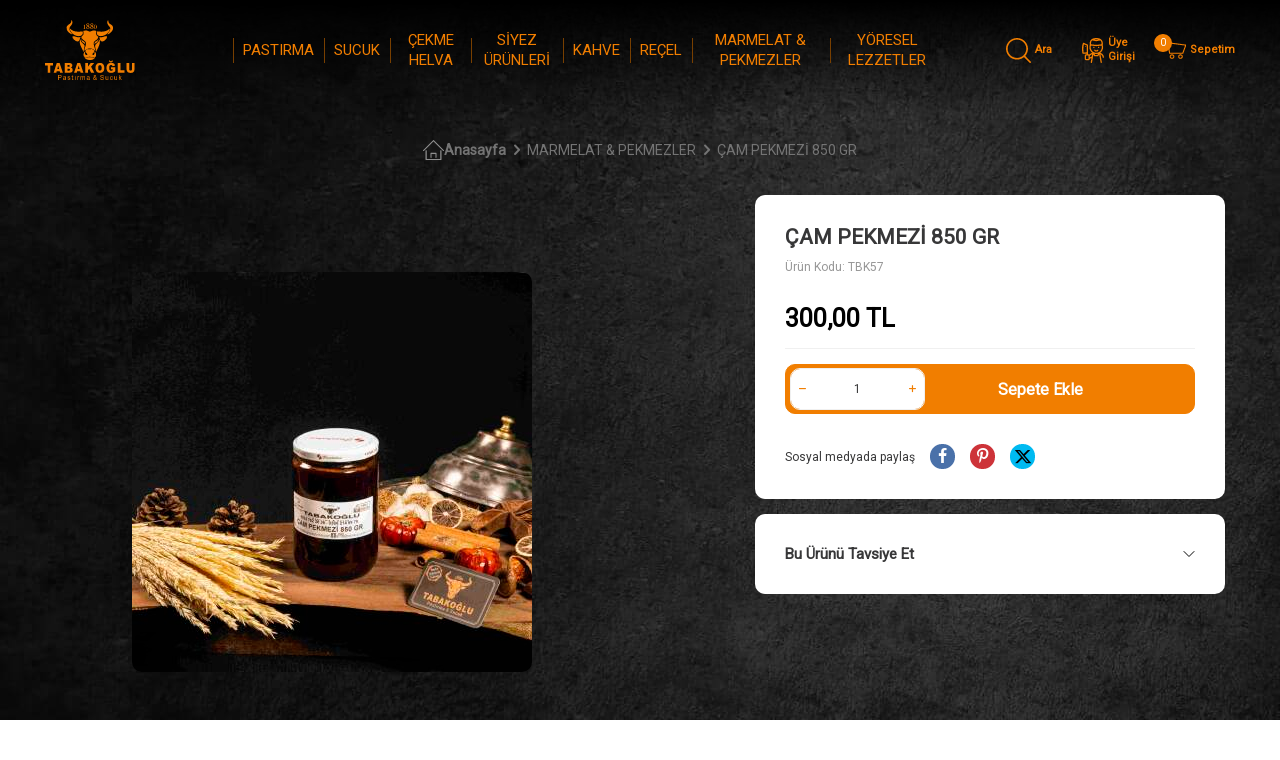

--- FILE ---
content_type: text/html; charset=UTF-8
request_url: https://tabakoglupastirma.com/cam-pekmezi-850-gr
body_size: 16016
content:
<!DOCTYPE html>
<html lang="tr-TR" >
<head>
<meta charset="utf-8" />
<title>ÇAM PEKMEZİ 850 GR MARMELAT & PEKMEZLER</title>
<meta name="description" content="ÇAM PEKMEZİ 850 GR MARMELAT & PEKMEZLER" />
<meta name="copyright" content="T-Soft E-Ticaret Sistemleri" />
<script>window['PRODUCT_DATA'] = [];</script>
<meta name="robots" content="index,follow" /><link rel="canonical" href="https://tabakoglupastirma.com/cam-pekmezi-850-gr" /><meta property="og:image" content="https://tabakoglupastirma.com/cam-pekmezi-850-gr-marmelat-pekmezler-106-11-O.jpg"/>
                <meta property="og:image:width" content="300" />
                <meta property="og:image:height" content="300" />
                <meta property="og:type" content="product" />
                <meta property="og:title" content="ÇAM PEKMEZİ 850 GR MARMELAT & PEKMEZLER" />
                <meta property="og:description" content="ÇAM PEKMEZİ 850 GR MARMELAT & PEKMEZLER" />
                <meta property="product:availability" content="in stock" />
                <meta property="og:url" content="https://tabakoglupastirma.com/cam-pekmezi-850-gr" />
                <meta property="og:site_name" content="tabakoglupastirma.com" />
                <meta name="twitter:card" content="summary" />
                <meta name="twitter:title" content="ÇAM PEKMEZİ 850 GR MARMELAT & PEKMEZLER" />
                <meta name="twitter:description" content="ÇAM PEKMEZİ 850 GR MARMELAT & PEKMEZLER" />
                <meta name="twitter:image" content="https://tabakoglupastirma.com/cam-pekmezi-850-gr-marmelat-pekmezler-106-11-O.jpg" />
            <script>
                const E_EXPORT_ACTIVE = 0;
                const CART_DROPDOWN_LIST = false;
                const ENDPOINT_PREFIX = '';
                const ENDPOINT_ALLOWED_KEYS = [];
                const SETTINGS = {"KVKK_REQUIRED":1,"NEGATIVE_STOCK":"0","DYNAMIC_LOADING_SHOW_BUTTON":0,"IS_COMMENT_RATE_ACTIVE":0};
                try {
                    var PAGE_TYPE = 'product';
                    var PAGE_ID = 3;
                    var ON_PAGE_READY = [];
                    var THEME_VERSION = 'v5';
                    var THEME_FOLDER = 'v5-tabakoglupastirma';
                    var MEMBER_INFO = {"ID":0,"CODE":"","FIRST_NAME":"","BIRTH_DATE":"","GENDER":"","LAST_NAME":"","MAIL":"","MAIL_HASH":"","PHONE":"","PHONE_HASH":"","PHONE_HASH_SHA":"","GROUP":0,"TRANSACTION_COUNT":0,"REPRESENTATIVE":"","KVKK":-1,"COUNTRY":"TR","E_COUNTRY":""};
                    var IS_VENDOR = 0;
                    var MOBILE_ACTIVE = false;
                    var CART_COUNT = '0';
                    var CART_TOTAL = '0,00';
                    var SESS_ID = 'f54d711cc6fa2977f001c296473b4e66';
                    var LANGUAGE = 'tr';
                    var CURRENCY = 'TL';
                    var SEP_DEC = ',';
                    var SEP_THO = '.';
                    var DECIMAL_LENGTH = 2;  
                    var SERVICE_INFO = null;
                    var CART_CSRF_TOKEN = '6872c14b78249e8980b21042d07f20c38af7064ac85951e738dd96773d79c215';
                    var CSRF_TOKEN = '3Rz42ykHzvqGVR0QUOFq5cbh0f7wd+WWFdGGqBboK5o=';
                    
                }
                catch(err) { }
            </script>
            <link rel="preload" as="font" href="/theme/v5/css/fonts/tsoft-icon.woff2?v=1" type="font/woff2" crossorigin>
<link rel="preconnect" href="https://fonts.gstatic.com" crossorigin>
<link rel="preload" as="style" href="https://fonts.googleapis.com/css2?family=Roboto&display=swap">
<link rel="stylesheet" href="https://fonts.googleapis.com/css2?family=Roboto&display=swap" media="print" onload="this.media='all'">
<noscript>
<link rel="stylesheet" href="https://fonts.googleapis.com/css2?family=Roboto&display=swap">
</noscript>
<link type="text/css" rel="stylesheet" href="/srv/compressed/load/all/css/tr/3/0.css?v=1769093444&isTablet=0&isMobile=1&userType=Ziyaretci">
<link rel="icon" href="/Data/EditorFiles/favicon.jpeg">
<meta name="viewport" content="width=device-width, initial-scale=1">
<script src="/theme/v5/js/callbacks.js?v=1769093444"></script>
<script src="/js/tsoftapps/v5/header.js?v=1769093444"></script>
<!-- T-Soft Apps - v5 Google GTAG - Tracking Code Start -->
<script>
var GOOGLE_APP_HEAD = {
GA4_TRACKING_ID: 'G-NV4XQ89NY0',
params: {
GA4_TRACKING_ID: 'G-NV4XQ89NY0',
GTAG_TRACKING_ID: '',
},
run: () => {
for (const [key, value] of Object.entries(GOOGLE_APP_HEAD.params)) {
GOOGLE_APP_HEAD.params[key] = value === '{{' + key + '}}' || value === '' ? '' : value;
}
let script = document.createElement('script');
script.src = 'https://www.googletagmanager.com/gtag/js?id=' + (GOOGLE_APP_HEAD.params.GA4_TRACKING_ID || GOOGLE_APP_HEAD.params.GTAG_TRACKING_ID);
script.async = true;
document.head.appendChild(script);
}
}
GOOGLE_APP_HEAD.run();
function gtag() {
dataLayer.push(arguments);
}
</script>
<!-- T-Soft Apps - v5 Google GTAG - Tracking Code End --><meta name="google-site-verification" content="3Q1f6X3MbiZaR-y8irpcd5ZX8dvf74f_UolwzDahvNM" />
</head>
<body>
<input type="hidden" id="cookie-law" value="0">
<div class="w-100 d-flex flex-wrap ">
<div class=" col-12 col-sm-12 col-md-12 col-lg-12 col-xl-12 col-xxl-12 column-941  "><div class="row">
<div id="relation|1134" data-id="1134" class="relArea col-12 v5-tabakoglupastirma  folder-header tpl-default-sticky "><div class="row">
<header class="container-fluid position-relative">
<div class="row">
<div id="header-top" class="container-fluid bg-info d-none">
<div class="row">
<div class="container">
<div class="row">
</div>
</div>
</div>
</div>
<div id="header-middle" class="w-100 pb-1 position-relative">
<div id="header-sticky" class="w-100" data-toggle="sticky" data-parent="#header-middle" data-class="header-sticky" data-scroll="180" data-direction="true">
<div id="header-main" class="w-100 px-2 py-2 py-lg-0">
<div class="container-fluid">
<div class="row align-items-center">
<div class="col-2 d-flex d-lg-none pl-0">
<a href="#mobile-menu-1134" data-toggle="drawer" class="header-mobile-menu-btn">
<img src="https://tabakoglupastirma.com/theme/v5-tabakoglupastirma/assets/icons/mobile-menu.svg" alt="">
</a>
</div>
<div class="col-2 d-flex d-lg-none pl-0">
<a href="#" class="header-search-item hm-link text-body w-100 position-relative">
<img src="https://tabakoglupastirma.com/theme/v5-tabakoglupastirma/assets/icons/search.svg" alt="search">
<span class="d-none d-lg-block text-primary fw-bold">Ara</span>
</a>
</div>
<div class="col-4 col-lg-2 pr-0 d-flex">
<a href="https://tabakoglupastirma.com/" id="logo">
<p><img src="/Data/EditorFiles/tabakoglu-logo.svg" alt="tabakoglu-logo.svg (28 KB)" width="140" height="93" /></p>
</a>
</div>
<nav id="main-menu" class="col-7 d-none d-lg-flex justify-content-center">
<ul class="d-flex menu menu-1134">
<li class="py-2 position-relative">
<a id="menu-1134" href="/pastirma" target="" class="d-flex align-items-center w-100 px-1 text-center text-primary " title="PASTIRMA">
PASTIRMA
</a>
</li>
<li class="py-2 position-relative">
<a id="menu-1134" href="/sucuk" target="" class="d-flex align-items-center w-100 px-1 text-center text-primary " title="SUCUK">
SUCUK
</a>
</li>
<li class="py-2 position-relative">
<a id="menu-1134" href="/cekme-helva" target="" class="d-flex align-items-center w-100 px-1 text-center text-primary " title="ÇEKME HELVA">
ÇEKME HELVA
</a>
</li>
<li class="py-2 position-relative">
<a id="menu-1134" href="/siyez-urunleri" target="" class="d-flex align-items-center w-100 px-1 text-center text-primary " title="SİYEZ ÜRÜNLERİ">
SİYEZ ÜRÜNLERİ
</a>
</li>
<li class="py-2 position-relative">
<a id="menu-1134" href="/kahve" target="" class="d-flex align-items-center w-100 px-1 text-center text-primary " title="KAHVE">
KAHVE
</a>
</li>
<li class="py-2 position-relative">
<a id="menu-1134" href="/recel" target="" class="d-flex align-items-center w-100 px-1 text-center text-primary " title="REÇEL">
REÇEL
</a>
</li>
<li class="py-2 position-relative">
<a id="menu-1134" href="/marmelat-pekmezler" target="" class="d-flex align-items-center w-100 px-1 text-center text-primary " title="MARMELAT & PEKMEZLER">
MARMELAT & PEKMEZLER
</a>
</li>
<li class="py-2 position-relative">
<a id="menu-1134" href="/yoresel-lezzetler" target="" class="d-flex align-items-center w-100 px-1 text-center text-primary " title="YÖRESEL LEZZETLER">
YÖRESEL LEZZETLER
</a>
</li>
</ul>
</nav>
<div id="hm-links" class="col-4 col-lg-3 d-flex justify-content-flex-end">
<div class="row justify-content-flex-end w-100">
<div class="col-4 hm-links-item d-none d-lg-flex justify-content-flex-end">
<a href="#" class="header-search-item hm-link text-body w-100 position-relative d-flex justify-content-flex-end">
<img src="https://tabakoglupastirma.com/theme/v5-tabakoglupastirma/assets/icons/search.svg" alt="search">
<span class="d-none d-lg-block text-primary fw-bold">Ara</span>
</a>
</div>
<div class="col-6 col-lg-4 hm-links-item d-flex justify-content-flex-end">
<a href="#header-member-panel-1134" data-toggle="drawer" class="text-body hm-link" id="header-account">
<img src="https://tabakoglupastirma.com/theme/v5-tabakoglupastirma/assets/icons/account.svg" alt="account">
<span class="d-none d-lg-block text-primary fw-bold">Üye Girişi</span>
</a>
</div>
<div class="col-6 col-lg-4 hm-links-item position-relative d-flex justify-content-flex-end pl-0 pr-1">
<a href="#header-cart-panel-1134" data-toggle="drawer" class="text-body hm-link" id="header-cart-btn">
<span class="hm-link-icon">
<img src="https://tabakoglupastirma.com/theme/v5-tabakoglupastirma/assets/icons/basket.svg" alt="cart">
<span class="badge cart-soft-count bg-primary text-white position-absolute d-flex align-items-center justify-content-center">0</span>
</span>
<span class="d-none d-lg-block text-primary fw-bold">Sepetim</span>
</a>
</div>
</div>
</div>
</div>
</div>
</div>
</div>
</div>
</div>
</header>
<div class="w-100 bg-white position-fixed d-none" id="header-mobile-sticky">
<div class="col-12">
<div class="row">
<div class="col">
<a href="#mobile-menu-1134" data-toggle="drawer" class="d-flex align-items-center justify-content-center text-body">
<span class="hm-sticky-btn text-center">
<i class="ti-menu text-primary"></i>
<span class="text-body d-block">Menü</span>
</span>
</a>
</div>
<div class="col">
<a href="/uye-alisveris-listesi" class="d-flex align-items-center justify-content-center text-body">
<span class="hm-sticky-btn text-center">
<i class="ti-heart-o"><span class="tsoft-favourite-count customer-favorites-count badge">0</span></i>
<span class="text-body d-block">Favorilerim</span>
</span>
</a>
</div>
<div class="col position-relative">
<label for="live-search" class="mobile-search-btn bg-primary text-white d-flex align-items-center justify-content-center">
<i class="ti-search"></i>
</label>
</div>
<div class="col">
<a href="#header-member-panel-1134" data-toggle="drawer" class="d-flex align-items-center justify-content-center text-body">
<span class="hm-sticky-btn text-center">
<i class="ti-user"></i>
<span class="text-body d-block">Hesabım</span>
</span>
</a>
</div>
<div class="col">
<a href="#header-cart-panel-1134" data-toggle="drawer" class="d-flex align-items-center justify-content-center text-body">
<span class="hm-sticky-btn text-center">
<i class="ti-basket-outline text-primary"><span class="badge cart-soft-count">0</span></i>
<span class="text-body d-block">Sepetim</span>
</span>
</a>
</div>
</div>
</div>
</div>
<div data-rel="mobile-menu-1134" class="drawer-overlay"></div>
<div id="mobile-menu-1134" class="drawer-wrapper justify-content-between" data-display="overlay" data-position="left">
<div class="w-100">
<div class="col-12 d-flex fw-bold text-uppercase mobile-menu-title position-relative text-uppercase">
<img class="mr-1" src="https://tabakoglupastirma.com/theme/v5-tabakoglupastirma/assets/icons/mobile-menu.svg" alt="">
Menü
<div class="drawer-close d-inline-flex position-absolute">
<img src="https://tabakoglupastirma.com/theme/v5-tabakoglupastirma/assets/icons/close.svg" alt="">
</div>
</div>
<nav class="col-12 px-2 mt-2">
<ul class="w-100 clearfix">
<li class="w-100">
<a id="mobile-menu-8" href="/pastirma" target="" class="d-flex align-items-center fw-bold " title="PASTIRMA">
PASTIRMA
</a>
</li>
<li class="w-100">
<a id="mobile-menu-9" href="/sucuk" target="" class="d-flex align-items-center fw-bold " title="SUCUK">
SUCUK
</a>
</li>
<li class="w-100">
<a id="mobile-menu-10" href="/cekme-helva" target="" class="d-flex align-items-center fw-bold " title="ÇEKME HELVA">
ÇEKME HELVA
</a>
</li>
<li class="w-100">
<a id="mobile-menu-13" href="/siyez-urunleri" target="" class="d-flex align-items-center fw-bold " title="SİYEZ ÜRÜNLERİ">
SİYEZ ÜRÜNLERİ
</a>
</li>
<li class="w-100">
<a id="mobile-menu-14" href="/kahve" target="" class="d-flex align-items-center fw-bold " title="KAHVE">
KAHVE
</a>
</li>
<li class="w-100">
<a id="mobile-menu-21" href="/recel" target="" class="d-flex align-items-center fw-bold " title="REÇEL">
REÇEL
</a>
</li>
<li class="w-100">
<a id="mobile-menu-22" href="/marmelat-pekmezler" target="" class="d-flex align-items-center fw-bold " title="MARMELAT & PEKMEZLER">
MARMELAT & PEKMEZLER
</a>
</li>
<li class="w-100">
<a id="mobile-menu-23" href="/yoresel-lezzetler" target="" class="d-flex align-items-center fw-bold " title="YÖRESEL LEZZETLER">
YÖRESEL LEZZETLER
</a>
</li>
</ul>
</nav>
</div>
<div class="w-100">
<div class="row px-1">
<div class="col-6">
<a href="/uye-girisi-sayfasi" class="w-100 login btn btn-md bg-primary text-white fw-bold">
Giriş Yap
</a>
</div>
<div class="col-6">
<a href="/uye-kayit" class="w-100 register btn btn-md bg-white text-light fw-bold">
Üye Ol
</a>
</div>
</div>
</div>
</div>
<div data-rel="header-member-panel-1134" class="drawer-overlay"></div>
<div id="header-member-panel-1134" class="drawer-wrapper" data-display="overlay" data-position="right">
<div class="drawer-close d-inline-flex" id="header-member-panel-close">
<span class="d-md-none">Kapat</span>
<i class="ti-close d-md-none"></i>
</div>
<div class="drawer-title">
<span class="text-white">Üyelik</span>
</div>
<div class="drawer-body">
<form action="#" method="POST" class="w-100" data-toggle="login-form" data-prefix="header-" data-callback="headerMemberLoginFn" novalidate>
<ul id="header-login-type" class="list-style-none tab-nav d-flex justify-content-center gap-1 mb-2 p-1">
<li class="d-flex align-items-center active" data-type="email">
<a id="header-login-type-email" href="#header-login" data-toggle="tab" class="fw-bold text-uppercase">Giriş Yap</a>
</li>
<li class="d-flex align-items-center">
<a id="register-btn-1134" href="/uye-kayit" class="fw-bold text-uppercase text-light">Üye Ol</a>
</li>
</ul>
<div class="w-100 tab-content mb-1">
<div id="header-login" class="w-100 tab-pane active">
<div class="w-100 popover-wrapper position-relative">
<input type="email" id="header-email" class="form-control form-control-md" placeholder="E-Postanız">
</div>
</div>
</div>
<div class="w-100 mb-2">
<div class="w-100 input-group">
<input type="password" id="header-password" class="form-control form-control-md" placeholder="Şifreniz">
</div>
</div>
<div class="w-100 d-flex flex-wrap justify-content-between">
<input type="checkbox" id="header-remember" name="header-remember" class="form-control">
<label id="header-remember-btn-1134" for="header-remember" class="mb-1 d-flex align-items-center text-light">
<span class="input-checkbox">
<i class="ti-check"></i>
</span>
Beni Hatırla
</label>
<a id="forgot-password-1134" href="/uye-sifre-hatirlat" class="forgot-password mb-1 text-underline text-light">Şifremi Unuttum</a>
</div>
<button id="login-btn-1134" type="submit" class="w-100 btn btn-primary my-1">Giriş Yap</button>
</form>
</div>
</div>
<div data-rel="header-cart-panel-1134" class="drawer-overlay"></div>
<div id="header-cart-panel-1134" class="drawer-wrapper header-cart-panel" data-display="overlay" data-position="right" data-callback="headercart-cb-1134">
<div class="drawer-close d-inline-flex d-none bg-dark" id="header-cart-panel-close">
<span class="d-md-none text-white">Kapat</span>
<i class="ti-close text-white"></i>
</div>
<div class="drawer-title clearfix">
<span class="text-white">Sepetim</span>
</div>
<div class="drawer-body"></div>
</div>
<div class="text-white text-center scroll-to-up" id="scroll-to-up-1134">
<img src="https://tabakoglupastirma.com/theme/v5-tabakoglupastirma/assets/icons/up.svg" alt="">
</div>
<div class="header-search">
<form action="/arama" method="get" autocomplete="off" id="search" class="w-100 h-100 d-flex align-items-center justify-content-center position-relative">
<input id="live-search" type="search" name="q" placeholder="Aradığınız ürünün adını yazınız" class="w-100 w-lg-50 form-control form-control-md no-cancel"
data-search="live-search" v-model="searchVal" data-licence="1">
<button type="submit" class="btn" id="live-search-btn">
<svg class="svg-img" width="35" height="35" viewBox="0 0 25 25" fill="none" xmlns="http://www.w3.org/2000/svg">
<path fill-rule="evenodd" clip-rule="evenodd" d="M19.2129 17.9434L24.7591 23.5753L24.7587 23.5751C24.9163 23.7348 25.003 23.9494 24.9998 24.172C24.9967 24.3946 24.9038 24.6067 24.7416 24.7619C24.5824 24.9144 24.369 24.9997 24.1469 24.9999C23.9158 24.9989 23.6951 24.9062 23.5349 24.7424L17.9857 19.113C15.8011 20.8945 13.0001 21.7749 10.17 21.5691C7.34019 21.3635 4.70086 20.0881 2.80615 18.0102C0.911236 15.9323 -0.0920123 13.2135 0.00664365 10.4238C0.10533 7.63409 1.29831 4.99029 3.33536 3.04689C5.37261 1.10368 8.09568 0.0116152 10.9335 9.49306e-05C13.7713 -0.0116018 16.5035 1.058 18.5571 2.9846C20.6104 4.91156 21.8258 7.54502 21.9481 10.334C22.0703 13.123 21.0901 15.85 19.2129 17.9434ZM5.79977 18.3772C7.3316 19.3833 9.13225 19.9201 10.974 19.9195L10.9738 19.9194C13.4416 19.9165 15.8075 18.9509 17.5526 17.2344C19.2976 15.518 20.2792 13.1907 20.2822 10.7633C20.2828 8.95147 19.7371 7.18032 18.7142 5.67369C17.6914 4.16707 16.2372 2.99278 14.5356 2.29925C12.834 1.60571 10.9617 1.42393 9.15506 1.77734C7.34867 2.13054 5.6892 3.00295 4.38681 4.28404C3.08447 5.56512 2.19773 7.19746 1.83844 8.97431C1.47932 10.7514 1.66394 12.5931 2.36902 14.2668C3.07411 15.9405 4.2679 17.371 5.79977 18.3772Z" fill="#F17E00"/>
</svg>
</button>
<div class="p-1 pb-0 bg-white border border-round search-form-list" id="dynamic-search-1134" v-if="searchVal.length > 0 && data != ''" v-cloak>
<div class="row dynamic-search">
<div class="col-12 col-sm dynamic-search-item mb-1" v-if="data.products.length > 0">
<div class="block-title border-bottom border-light">Ürünler</div>
<ul>
<li v-for="P in data.products">
<a :href="'/' + P.url">
<span class="search-image" v-if="P.image"><img :src="P.image" :alt="P.title"></span>
<span v-html="P.title"></span>
</a>
</li>
</ul>
</div>
<div class="col-12 col-sm dynamic-search-item mb-1" v-if="data.categories.length > 0">
<div class="block-title border-bottom border-light">Kategoriler</div>
<ul>
<li v-for="C in data.categories">
<a :href="'/' + C.url">
<span class="search-image" v-if="C.image"><img :src="C.image" :alt="C.title"></span>
<span v-html="C.title"></span>
</a>
</li>
</ul>
</div>
<div class="col-12 col-sm dynamic-search-item mb-1" v-if="data.brands.length > 0">
<div class="block-title border-bottom border-light">Markalar</div>
<ul>
<li v-for="B in data.brands">
<a :href="'/' + B.url">
<span class="search-image" v-if="B.image"><img :src="B.image" :alt="B.title"></span>
<span v-html="B.title"></span>
</a>
</li>
</ul>
</div>
<div class="col-12 col-sm dynamic-search-item" v-if="data.combines.length > 0">
<div class="block-title border-bottom border-light">Kombinler</div>
<ul>
<li v-for="C in data.combines">
<a :href="'/' + C.url">
<span class="search-image" v-if="C.image"><img :src="C.image" :alt="C.title"></span>
<span v-html="C.title"></span>
</a>
</li>
</ul>
</div>
<div class="dynamic-search-item px-1 mb-1" v-if="data.products.length < 1 && data.categories.length < 1 && data.brands.length < 1 && data.combines.length < 1">
Sonuç bulunamadı.
</div>
</div>
</div>
</form>
<div class="header-search-close text-white">
<img src="https://tabakoglupastirma.com/theme/v5-tabakoglupastirma/assets/icons/close.svg" alt="">
</div>
</div></div></div>
</div></div>
</div>
<div class="w-100 d-flex flex-wrap "><div class="container"><div class="row">
<div class=" col-12 col-sm-12 col-md-12 col-lg-12 col-xl-12 col-xxl-12 column-942  "><div class="row">
<div id="relation|1135" data-id="1135" class="relArea col-12 v5-tabakoglupastirma  folder-breadcrumb tpl-default "><div class="row"><nav class="col-12 breadcrumb d-flex justify-content-center">
<ul class="clearfix list-type-none d-flex flex-wrap align-items-center">
<li class="d-inline-flex align-items-center">
<a href="https://tabakoglupastirma.com/" class="breadcrumb-item d-flex align-items-center text-gray fw-bold gap-1">
<img src="https://tabakoglupastirma.com/theme/v5-tabakoglupastirma/assets/icons/home.svg" alt="home">
Anasayfa
</a>
</li>
<li class="d-inline-flex align-items-center">
<i class="ti-arrow-right text-gray"></i>
<a href="https://tabakoglupastirma.com/marmelat-pekmezler" class="breadcrumb-item text-gray" title="MARMELAT & PEKMEZLER">MARMELAT & PEKMEZLER</a>
</li>
<li class="d-inline-flex align-items-center">
<i class="ti-arrow-right text-gray"></i>
<span class="breadcrumb-item text-gray">ÇAM PEKMEZİ 850 GR</span>
</li>
</ul>
</nav>
<script type="application/ld+json">
{"@context":"https:\/\/schema.org","@type":"BreadcrumbList","itemListElement":[{"@type":"ListItem","position":1,"name":"Anasayfa","item":"https:\/\/tabakoglupastirma.com\/"},{"@type":"ListItem","position":2,"name":"MARMELAT & PEKMEZLER","item":"https:\/\/tabakoglupastirma.com\/marmelat-pekmezler"},{"@type":"ListItem","position":3,"name":"ÇAM PEKMEZİ 850 GR"}]}
</script>
</div></div><div id="relation|1136" data-id="1136" class="relArea col-12 v5-tabakoglupastirma  folder-product-detail tpl-default "><div class="row">
<div id="product-detail" class="col-12 mb-2">
<div class="row">
<div id="product-left" class="col-12 col-md-7 my-1">
<div id="product-detail-images-wrapper-1136" class="w-100 h-100 position-relative product-detail-images-wrapper">
<div class="row">
<div class="col-12 col-md-10 w-100 position-relative mb-1 product-detail-images">
<div id="product-detail-slider-1136" class="swiper-container">
<div class="swiper-wrapper" id="gallery-1136">
<a id="gallery-01" class="swiper-slide slide-item" data-id="0" href="https://tabakoglupastirma.com/cam-pekmezi-850-gr-marmelat-pekmezler-106-11-B.jpg">
<div class="image-wrapper">
<div class="image-inner">
<figure class="image-zoom">
<img src="https://tabakoglupastirma.com/cam-pekmezi-850-gr-marmelat-pekmezler-106-11-O.jpg" alt="ÇAM PEKMEZİ 850 GR - 1" data-toggle="zoom-image" data-target="#product-right" data-width="450" data-height="450" data-image="https://tabakoglupastirma.com/cam-pekmezi-850-gr-marmelat-pekmezler-106-11-B.jpg">
</figure>
</div>
</div>
</a>
</div>
</div>
<div id="swiper-pagination-1136" class="swiper-pagination bottom d-block d-md-none"></div>
<div id="swiper-prev-1136" class="swiper-button-prev d-none"><i class="ti-arrow-left"></i></div>
<div id="swiper-next-1136" class="swiper-button-next d-none"><i class="ti-arrow-right"></i></div>
</div>
<div class="col-2 w-100 position-relative product-thumb-slider-wrapper d-flex justify-content-center px-0">
</div>
</div>
</div>
</div>
<div id="product-right" class="col-12 col-md-5 my-1">
<div class="product-wrapper bg-white p-2">
<h1 id="product-title" class="fw-semibold">ÇAM PEKMEZİ 850 GR</h1>
<div class="row align-items-center">
<div id="product-code" class="col-12 col-sm-auto mr-auto text-light">
Ürün Kodu: <span id="supplier-product-code" class="text-light">TBK57</span>
</div>
</div>
<div class="w-100 p-1 mt-1 pt-1 border-bottom">
<div class="row align-items-center justify-content-between">
<div class="price-wrapper d-flex flex-wrap align-items-center">
<div class="product-current-price" data-old="">
<span class="fw-black product-price">300,00</span> TL
</div>
</div>
</div>
</div>
<input type="hidden" name="subPro1141136" id="subPro1141136" value="0" />
<div class="w-100 p-1 pr-0 pb-0 in-stock-available ">
<div class="row align-items-flex-end product-add-buttons">
<div class="col-12 col-sm-8 col-md-12 mb-1 pl-0 position-relative" id="product-add-cart-sticky">
<div class="w-100 position-absolute qty qty1141136" data-increment="1" data-toggle="qty" >
<span class="ti-minus"></span>
<span class="ti-plus"></span>
<input type="number" class="form-control no-arrows text-center" id="ProductCount1141136" name="ProductCount1141136" min="1" step="1" value="1">
</div>
<button id="addToCartBtn" class="w-100 btn btn-primary px-0" onclick="addToCart(114, document.getElementById('subPro1141136').value, document.getElementById('ProductCount1141136').value)">
Sepete Ekle
</button>
</div>
</div>
</div>
<div class="w-100 p-1 out-stock-available d-none">
<div class="row">
<div class="col-12 border border-light border-round py-1 text-body">
<p class="text-center fw-bold">Tükendi</p>
<a id="stock-alert-btn" href="javascript:void(0)" data-url="/srv/service/content-v5/sub-folder/5/1006/popup-login" class="btn btn-dark w-100 popupwin">Gelince Haber Ver</a>
</div>
</div>
</div>
<div id="product-buttons" class=" d-none w-100 border-top py-1 clearfix">
<a href="javascript:void(0);" class="d-inline-block mr-1 text-content" id="advice-btn" onclick="scrollToElm('[href=\'#product-recommend\']', 200);"><i class="ti-mail-o text-primary"></i> Tavsiye Et</a>
<a href="javascript:void(0);" class="d-inline-block mr-1 text-content" id="comment-btn" onclick="scrollToElm('[href=\'#product-comments\']', 200);"><i class="ti-comment-o text-primary"></i> Yorum Yap</a>
<a href="javascript:void(0)" data-url="/srv/service/content-v5/sub-folder/5/1006/popup-login" class="d-inline-block mr-1 text-content popupwin" id="price-alert-link"><i class="ti-bell-o text-primary"></i> Fiyat Alarmı</a>
</div>
<div class="share-buttons d-flex align-items-center">
<div class="share-social-media mr-1">
<span>Sosyal medyada paylaş</span>
</div>
<div class="mr-1">
<a href="https://www.facebook.com/sharer/sharer.php?u=https://tabakoglupastirma.com/cam-pekmezi-850-gr" class="border-circle facebook" target="_blank"><i class="ti-facebook"></i></a>
</div>
<div class="mr-1">
<a href="http://pinterest.com/pin/create/button/?url=https://tabakoglupastirma.com/cam-pekmezi-850-gr&media=https://tabakoglupastirma.com/cam-pekmezi-850-gr-marmelat-pekmezler-106-11-O.jpg&description=ÇAM PEKMEZİ 850 GR" class="border-circle pinterest"
target="_blank"><i class="ti-pinterest"></i></a>
</div>
<div class="mr-1">
<a href="https://twitter.com/share?url=https://tabakoglupastirma.com/cam-pekmezi-850-gr&text=ÇAM PEKMEZİ 850 GR" class="border-circle twitter" target="_blank"><i class="ti-twitter"></i></a>
</div>
</div>
</div>
<div class="detail-accordion bg-white p-2 mt-1">
<div class="col-12 accordion-title px-0 d-flex" data-toggle="accordion">
<a class="w-100 d-flex justify-content-between" id="tab-product-recommend" href="#product-recommend" data-toggle="tab" data-href="/srv/service/content-v5/sub-folder/3/1004/recommend?product=114">
<span>Bu Ürünü Tavsiye Et</span>
<img src="https://tabakoglupastirma.com/theme/v5-tabakoglupastirma/assets/icons/up-black.svg" alt="">
</a>
</div>
<div id="product-recommend" class="col-12 accordion-body tab-pane my-1 px-0"></div>
</div>
</div>
</div>
</div>
<input type="hidden" id="product-id" value="114" />
<input type="hidden" id="product-name" value="ÇAM PEKMEZİ 850 GR" />
<input type="hidden" id="product-category-name" value="MARMELAT & PEKMEZLER" />
<input type="hidden" id="product-currency" value="TL" />
<input type="hidden" id="product-price" value="297.0297029703" />
<input type="hidden" id="product-price-vat-include" value="300,00" />
<input type="hidden" id="product-supplier-code" value="TBK57" />
<input type="hidden" id="product-stock-status" value="1" />
<input type="hidden" id="product-category-ids" value="22" />
<input type="hidden" id="product-barcode-code" value="" />
<script type="application/ld+json">
{"@context":"https:\/\/schema.org","@type":"Product","name":"ÇAM PEKMEZİ 850 GR","image":["https:\/\/tabakoglupastirma.com\/cam-pekmezi-850-gr-marmelat-pekmezler-106-11-O.jpg"],"description":"","sku":"TBK57","category":"MARMELAT & PEKMEZLER","productId":"114","mpn":"TBK57","brand":{"@context":"https:\/\/schema.org","@type":"Brand","name":""},"offers":{"@context":"https:\/\/schema.org","@type":"Offer","url":"https:\/\/tabakoglupastirma.com\/cam-pekmezi-850-gr","priceCurrency":"TRY","price":"300.00","priceValidUntil":"2026-01-30","availability":"https:\/\/schema.org\/InStock","itemCondition":"https:\/\/schema.org\/NewCondition"}}
</script>
<script>PRODUCT_DATA.push(JSON.parse('{\"id\":\"114\",\"name\":\"\\u00c7AM PEKMEZ\\u0130 850 GR\",\"code\":\"TBK57\",\"supplier_code\":\"TBK57\",\"sale_price\":\"297.0297029703\",\"total_base_price\":300,\"total_sale_price\":300,\"vat\":1,\"subproduct_code\":\"\",\"subproduct_id\":0,\"price\":297.0297029703,\"total_price\":300,\"available\":true,\"category_ids\":\"22\",\"barcode\":null,\"subproduct_name\":\"\",\"image\":\"https:\\/\\/tabakoglupastirma.com\\/cam-pekmezi-850-gr-marmelat-pekmezler-106-11-O.jpg\",\"quantity\":1,\"url\":\"cam-pekmezi-850-gr\",\"currency\":\"TL\",\"currency_target\":\"TL\",\"brand\":\"\",\"category\":\"MARMELAT & PEKMEZLER\",\"category_id\":\"22\",\"category_path\":\"\",\"model\":\"\",\"personalization_id\":0,\"variant1\":null,\"variant2\":null}')); </script><script>var cnf_negative_stock=0;</script></div></div><div id="relation|1137" data-id="1137" class="relArea col-12 v5-tabakoglupastirma  folder-showcase tpl-default "><div class="row"> <div class="col-12">
<div class="row mb-3">
<div class="col-12 mb-1 d-flex justify-content-center">
<div class="block-title text-white">Benzer Ürünler</div>
</div>
<div class="col-12">
<div id="producttab113710511" class="tab-pane fade-in active">
<div class="w-100 position-relative slider-block-wrapper">
<div class="swiper-container">
<div class="swiper-wrapper">
<div class="swiper-slide product-item">
<div class="w-100 bg-black ease">
<div class="w-100 position-relative p-1">
<a href="/bozkir-tahin-dunyasi-tahini-935-gr" class="image-wrapper image-animate-zoom">
<picture class="image-inner">
<img src="/theme/standart/images/lazy_load_yukleniyor.gif" data-src="https://tabakoglupastirma.com/bozkir-tahin-dunyasi-tahini-935-gr-marmelat-pekmezler-221-13-K.jpg" class="lazyload" loading="lazy" alt="BOZKIR TAHİN DÜNYASI TAHİNİ ÇİFTE KAVRULMUŞ 935 GR - ">
</picture>
<a id="product-favourite-button-1137131" class="d-flex align-items-center justify-content-center add-favourite-btn bg-white position-absolute" href="javascript:void(0);" data-id="131" title="Favorilerime Ekle"><i class="ti-heart-o"></i></a>
</a>
</div>
<div class="col-12 product-detail-card">
<div class="row">
<a id="product-title-1311137" href="/bozkir-tahin-dunyasi-tahini-935-gr" class="col-12 product-title text-primary">BOZKIR TAHİN DÜNYASI TAHİNİ ÇİFTE KAVRULMUŞ 935 GR</a>
<div class="col-12 pb-1 product-bottom-line">
<div class="row align-items-center">
<input type="hidden" name="subPro1311137" id="subPro1311137" value="0" />
<input type="number" id="ProductCount1311137" class="d-none" name="ProductCount1311137" min="1" step="1" value="1">
<div class="col-8 col-sm-9 product-price-wrapper d-flex flex-wrap">
<div class="w-100 current-price">
<strong class="fw-bold product-price">250,00</strong>
TL
</div>
</div>
<div class="col-4 col-sm-3 product-buttons d-flex justify-content-flex-end pl-0 pl-sm-1">
<a id="product-addcart-button-1137131" class="d-flex justify-content-center align-items-center bg-primary add-to-cart-btn" href="javascript:void(0);" title="Sepete Ekle" onclick="addToCart(131, document.getElementById('subPro1311137').value, document.getElementById('ProductCount1311137').value)">
<svg class="svg-img" width="17" height="15" viewBox="0 0 28 25" fill="none" xmlns="http://www.w3.org/2000/svg">
<path fill-rule="evenodd" clip-rule="evenodd" d="M0.799849 0.0244341C0.0115669 -0.183039 -0.346556 0.993057 0.441523 1.20054L0.442022 1.20093L5.60089 2.58451L8.10864 18.7042C8.18028 18.981 8.46697 19.1885 8.75348 19.1885H23.8717C24.1582 19.1885 24.4449 18.9809 24.5165 18.7734L27.9558 9.50266C28.0991 9.15684 27.8842 8.74171 27.4542 8.67255L7.46356 6.0435L6.81871 2.03084C6.7471 1.75403 6.60366 1.6157 6.31714 1.54654L0.799849 0.0244341ZM9.32601 18.012L7.60638 7.2887L26.5219 9.77908L23.441 18.012H9.32601Z" fill="#F17E00" />
<path fill-rule="evenodd" clip-rule="evenodd" d="M14.2701 22.371C14.2701 20.918 13.052 19.7419 11.5473 19.7419C10.0425 19.7419 8.82446 20.918 8.82446 22.371C8.82446 23.8239 10.0425 25 11.5473 25C13.052 25 14.2701 23.8239 14.2701 22.371ZM10.1143 22.3708C10.1143 21.6098 10.7592 20.9872 11.5473 20.9872C12.3353 20.9872 12.9802 21.6098 12.9802 22.3708C12.9802 23.1317 12.3353 23.7544 11.5473 23.7544C10.7592 23.7544 10.1143 23.1317 10.1143 22.3708Z" fill="#F17E00" />
<path fill-rule="evenodd" clip-rule="evenodd" d="M23.943 22.371C23.943 20.918 22.725 19.7419 21.2202 19.7419C19.7156 19.7419 18.5692 20.918 18.5692 22.371C18.5692 23.8239 19.7155 25 21.2202 25C22.725 25 23.943 23.8239 23.943 22.371ZM19.7873 22.3708C19.7873 21.6098 20.4322 20.9872 21.2202 20.9872C22.0083 20.9872 22.6532 21.6098 22.6532 22.3708C22.6532 23.1317 22.0083 23.7544 21.2202 23.7544C20.4322 23.7544 19.7873 23.1317 19.7873 22.3708Z" fill="#F17E00" />
</svg>
</a>
</div>
</div>
</div>
</div>
</div>
</div>
</div>
<div class="swiper-slide product-item">
<div class="w-100 bg-black ease">
<div class="w-100 position-relative p-1">
<a href="/kalaycioglu-bozkir-tahini-935-gr" class="image-wrapper image-animate-zoom">
<picture class="image-inner">
<img src="/theme/standart/images/lazy_load_yukleniyor.gif" data-src="https://tabakoglupastirma.com/kalaycioglu-bozkir-tahini-935-gr-marmelat-pekmezler-220-12-K.jpg" class="lazyload" loading="lazy" alt="KALAYCIOĞLU BOZKIR TAHİNİ 935 GR - ">
</picture>
<a id="product-favourite-button-1137129" class="d-flex align-items-center justify-content-center add-favourite-btn bg-white position-absolute" href="javascript:void(0);" data-id="129" title="Favorilerime Ekle"><i class="ti-heart-o"></i></a>
</a>
</div>
<div class="col-12 product-detail-card">
<div class="row">
<a id="product-title-1291137" href="/kalaycioglu-bozkir-tahini-935-gr" class="col-12 product-title text-primary">KALAYCIOĞLU BOZKIR TAHİNİ 935 GR</a>
<div class="col-12 pb-1 product-bottom-line">
<div class="row align-items-center">
<input type="hidden" name="subPro1291137" id="subPro1291137" value="0" />
<input type="number" id="ProductCount1291137" class="d-none" name="ProductCount1291137" min="1" step="1" value="1">
<div class="col-8 col-sm-9 product-price-wrapper d-flex flex-wrap">
<div class="w-100 current-price">
<strong class="fw-bold product-price">250,00</strong>
TL
</div>
</div>
<div class="col-4 col-sm-3 product-buttons d-flex justify-content-flex-end pl-0 pl-sm-1">
<a id="product-addcart-button-1137129" class="d-flex justify-content-center align-items-center bg-primary add-to-cart-btn" href="javascript:void(0);" title="Sepete Ekle" onclick="addToCart(129, document.getElementById('subPro1291137').value, document.getElementById('ProductCount1291137').value)">
<svg class="svg-img" width="17" height="15" viewBox="0 0 28 25" fill="none" xmlns="http://www.w3.org/2000/svg">
<path fill-rule="evenodd" clip-rule="evenodd" d="M0.799849 0.0244341C0.0115669 -0.183039 -0.346556 0.993057 0.441523 1.20054L0.442022 1.20093L5.60089 2.58451L8.10864 18.7042C8.18028 18.981 8.46697 19.1885 8.75348 19.1885H23.8717C24.1582 19.1885 24.4449 18.9809 24.5165 18.7734L27.9558 9.50266C28.0991 9.15684 27.8842 8.74171 27.4542 8.67255L7.46356 6.0435L6.81871 2.03084C6.7471 1.75403 6.60366 1.6157 6.31714 1.54654L0.799849 0.0244341ZM9.32601 18.012L7.60638 7.2887L26.5219 9.77908L23.441 18.012H9.32601Z" fill="#F17E00" />
<path fill-rule="evenodd" clip-rule="evenodd" d="M14.2701 22.371C14.2701 20.918 13.052 19.7419 11.5473 19.7419C10.0425 19.7419 8.82446 20.918 8.82446 22.371C8.82446 23.8239 10.0425 25 11.5473 25C13.052 25 14.2701 23.8239 14.2701 22.371ZM10.1143 22.3708C10.1143 21.6098 10.7592 20.9872 11.5473 20.9872C12.3353 20.9872 12.9802 21.6098 12.9802 22.3708C12.9802 23.1317 12.3353 23.7544 11.5473 23.7544C10.7592 23.7544 10.1143 23.1317 10.1143 22.3708Z" fill="#F17E00" />
<path fill-rule="evenodd" clip-rule="evenodd" d="M23.943 22.371C23.943 20.918 22.725 19.7419 21.2202 19.7419C19.7156 19.7419 18.5692 20.918 18.5692 22.371C18.5692 23.8239 19.7155 25 21.2202 25C22.725 25 23.943 23.8239 23.943 22.371ZM19.7873 22.3708C19.7873 21.6098 20.4322 20.9872 21.2202 20.9872C22.0083 20.9872 22.6532 21.6098 22.6532 22.3708C22.6532 23.1317 22.0083 23.7544 21.2202 23.7544C20.4322 23.7544 19.7873 23.1317 19.7873 22.3708Z" fill="#F17E00" />
</svg>
</a>
</div>
</div>
</div>
</div>
</div>
</div>
</div>
<div class="swiper-slide product-item">
<div class="w-100 bg-black ease">
<div class="w-100 position-relative p-1">
<a href="/uzum-pekmezi450-gr" class="image-wrapper image-animate-zoom">
<picture class="image-inner">
<img src="/theme/standart/images/lazy_load_yukleniyor.gif" data-src="https://tabakoglupastirma.com/uzum-pekmezi450-gr-marmelat-pekmezler-109-11-K.jpg" class="lazyload" loading="lazy" alt="ÜZÜM PEKMEZİ 400 GR - ">
</picture>
<a id="product-favourite-button-1137117" class="d-flex align-items-center justify-content-center add-favourite-btn bg-white position-absolute" href="javascript:void(0);" data-id="117" title="Favorilerime Ekle"><i class="ti-heart-o"></i></a>
</a>
</div>
<div class="col-12 product-detail-card">
<div class="row">
<a id="product-title-1171137" href="/uzum-pekmezi450-gr" class="col-12 product-title text-primary">ÜZÜM PEKMEZİ 400 GR</a>
<div class="col-12 pb-1 product-bottom-line">
<div class="row align-items-center">
<input type="hidden" name="subPro1171137" id="subPro1171137" value="0" />
<input type="number" id="ProductCount1171137" class="d-none" name="ProductCount1171137" min="1" step="1" value="1">
<div class="col-8 col-sm-9 product-price-wrapper d-flex flex-wrap">
<div class="w-100 current-price">
<strong class="fw-bold product-price">200,00</strong>
TL
</div>
</div>
<div class="col-4 col-sm-3 product-buttons d-flex justify-content-flex-end pl-0 pl-sm-1">
<a id="product-addcart-button-1137117" class="d-flex justify-content-center align-items-center bg-primary add-to-cart-btn" href="javascript:void(0);" title="Sepete Ekle" onclick="addToCart(117, document.getElementById('subPro1171137').value, document.getElementById('ProductCount1171137').value)">
<svg class="svg-img" width="17" height="15" viewBox="0 0 28 25" fill="none" xmlns="http://www.w3.org/2000/svg">
<path fill-rule="evenodd" clip-rule="evenodd" d="M0.799849 0.0244341C0.0115669 -0.183039 -0.346556 0.993057 0.441523 1.20054L0.442022 1.20093L5.60089 2.58451L8.10864 18.7042C8.18028 18.981 8.46697 19.1885 8.75348 19.1885H23.8717C24.1582 19.1885 24.4449 18.9809 24.5165 18.7734L27.9558 9.50266C28.0991 9.15684 27.8842 8.74171 27.4542 8.67255L7.46356 6.0435L6.81871 2.03084C6.7471 1.75403 6.60366 1.6157 6.31714 1.54654L0.799849 0.0244341ZM9.32601 18.012L7.60638 7.2887L26.5219 9.77908L23.441 18.012H9.32601Z" fill="#F17E00" />
<path fill-rule="evenodd" clip-rule="evenodd" d="M14.2701 22.371C14.2701 20.918 13.052 19.7419 11.5473 19.7419C10.0425 19.7419 8.82446 20.918 8.82446 22.371C8.82446 23.8239 10.0425 25 11.5473 25C13.052 25 14.2701 23.8239 14.2701 22.371ZM10.1143 22.3708C10.1143 21.6098 10.7592 20.9872 11.5473 20.9872C12.3353 20.9872 12.9802 21.6098 12.9802 22.3708C12.9802 23.1317 12.3353 23.7544 11.5473 23.7544C10.7592 23.7544 10.1143 23.1317 10.1143 22.3708Z" fill="#F17E00" />
<path fill-rule="evenodd" clip-rule="evenodd" d="M23.943 22.371C23.943 20.918 22.725 19.7419 21.2202 19.7419C19.7156 19.7419 18.5692 20.918 18.5692 22.371C18.5692 23.8239 19.7155 25 21.2202 25C22.725 25 23.943 23.8239 23.943 22.371ZM19.7873 22.3708C19.7873 21.6098 20.4322 20.9872 21.2202 20.9872C22.0083 20.9872 22.6532 21.6098 22.6532 22.3708C22.6532 23.1317 22.0083 23.7544 21.2202 23.7544C20.4322 23.7544 19.7873 23.1317 19.7873 22.3708Z" fill="#F17E00" />
</svg>
</a>
</div>
</div>
</div>
</div>
</div>
</div>
</div>
<div class="swiper-slide product-item">
<div class="w-100 bg-black ease">
<div class="w-100 position-relative p-1">
<a href="/uzum-pekmezi-850-gr" class="image-wrapper image-animate-zoom">
<picture class="image-inner">
<img src="/theme/standart/images/lazy_load_yukleniyor.gif" data-src="https://tabakoglupastirma.com/uzum-pekmezi-850-gr-marmelat-pekmezler-108-11-K.jpg" class="lazyload" loading="lazy" alt="ÜZÜM PEKMEZİ 850 GR - ">
</picture>
<a id="product-favourite-button-1137116" class="d-flex align-items-center justify-content-center add-favourite-btn bg-white position-absolute" href="javascript:void(0);" data-id="116" title="Favorilerime Ekle"><i class="ti-heart-o"></i></a>
</a>
</div>
<div class="col-12 product-detail-card">
<div class="row">
<a id="product-title-1161137" href="/uzum-pekmezi-850-gr" class="col-12 product-title text-primary">ÜZÜM PEKMEZİ 850 GR</a>
<div class="col-12 pb-1 product-bottom-line">
<div class="row align-items-center">
<input type="hidden" name="subPro1161137" id="subPro1161137" value="0" />
<input type="number" id="ProductCount1161137" class="d-none" name="ProductCount1161137" min="1" step="1" value="1">
<div class="col-8 col-sm-9 product-price-wrapper d-flex flex-wrap">
<div class="w-100 current-price">
<strong class="fw-bold product-price">400,00</strong>
TL
</div>
</div>
<div class="col-4 col-sm-3 product-buttons d-flex justify-content-flex-end pl-0 pl-sm-1">
<a id="product-addcart-button-1137116" class="d-flex justify-content-center align-items-center bg-primary add-to-cart-btn" href="javascript:void(0);" title="Sepete Ekle" onclick="addToCart(116, document.getElementById('subPro1161137').value, document.getElementById('ProductCount1161137').value)">
<svg class="svg-img" width="17" height="15" viewBox="0 0 28 25" fill="none" xmlns="http://www.w3.org/2000/svg">
<path fill-rule="evenodd" clip-rule="evenodd" d="M0.799849 0.0244341C0.0115669 -0.183039 -0.346556 0.993057 0.441523 1.20054L0.442022 1.20093L5.60089 2.58451L8.10864 18.7042C8.18028 18.981 8.46697 19.1885 8.75348 19.1885H23.8717C24.1582 19.1885 24.4449 18.9809 24.5165 18.7734L27.9558 9.50266C28.0991 9.15684 27.8842 8.74171 27.4542 8.67255L7.46356 6.0435L6.81871 2.03084C6.7471 1.75403 6.60366 1.6157 6.31714 1.54654L0.799849 0.0244341ZM9.32601 18.012L7.60638 7.2887L26.5219 9.77908L23.441 18.012H9.32601Z" fill="#F17E00" />
<path fill-rule="evenodd" clip-rule="evenodd" d="M14.2701 22.371C14.2701 20.918 13.052 19.7419 11.5473 19.7419C10.0425 19.7419 8.82446 20.918 8.82446 22.371C8.82446 23.8239 10.0425 25 11.5473 25C13.052 25 14.2701 23.8239 14.2701 22.371ZM10.1143 22.3708C10.1143 21.6098 10.7592 20.9872 11.5473 20.9872C12.3353 20.9872 12.9802 21.6098 12.9802 22.3708C12.9802 23.1317 12.3353 23.7544 11.5473 23.7544C10.7592 23.7544 10.1143 23.1317 10.1143 22.3708Z" fill="#F17E00" />
<path fill-rule="evenodd" clip-rule="evenodd" d="M23.943 22.371C23.943 20.918 22.725 19.7419 21.2202 19.7419C19.7156 19.7419 18.5692 20.918 18.5692 22.371C18.5692 23.8239 19.7155 25 21.2202 25C22.725 25 23.943 23.8239 23.943 22.371ZM19.7873 22.3708C19.7873 21.6098 20.4322 20.9872 21.2202 20.9872C22.0083 20.9872 22.6532 21.6098 22.6532 22.3708C22.6532 23.1317 22.0083 23.7544 21.2202 23.7544C20.4322 23.7544 19.7873 23.1317 19.7873 22.3708Z" fill="#F17E00" />
</svg>
</a>
</div>
</div>
</div>
</div>
</div>
</div>
</div>
<div class="swiper-slide product-item">
<div class="w-100 bg-black ease">
<div class="w-100 position-relative p-1">
<a href="/pancar-pekmezi-450-gr" class="image-wrapper image-animate-zoom">
<picture class="image-inner">
<img src="/theme/standart/images/lazy_load_yukleniyor.gif" data-src="https://tabakoglupastirma.com/pancar-pekmezi-450-gr-marmelat-pekmezler-105-11-K.jpg" class="lazyload" loading="lazy" alt="PANCAR PEKMEZİ 450 GR - ">
</picture>
<a id="product-favourite-button-1137113" class="d-flex align-items-center justify-content-center add-favourite-btn bg-white position-absolute" href="javascript:void(0);" data-id="113" title="Favorilerime Ekle"><i class="ti-heart-o"></i></a>
</a>
</div>
<div class="col-12 product-detail-card">
<div class="row">
<a id="product-title-1131137" href="/pancar-pekmezi-450-gr" class="col-12 product-title text-primary">PANCAR PEKMEZİ 450 GR</a>
<div class="col-12 pb-1 product-bottom-line">
<div class="row align-items-center">
<input type="hidden" name="subPro1131137" id="subPro1131137" value="0" />
<input type="number" id="ProductCount1131137" class="d-none" name="ProductCount1131137" min="1" step="1" value="1">
<div class="col-8 col-sm-9 product-price-wrapper d-flex flex-wrap">
<div class="w-100 current-price">
<strong class="fw-bold product-price">200,00</strong>
TL
</div>
</div>
<div class="col-4 col-sm-3 product-buttons d-flex justify-content-flex-end pl-0 pl-sm-1">
<a id="product-addcart-button-1137113" class="d-flex justify-content-center align-items-center bg-primary add-to-cart-btn" href="javascript:void(0);" title="Sepete Ekle" onclick="addToCart(113, document.getElementById('subPro1131137').value, document.getElementById('ProductCount1131137').value)">
<svg class="svg-img" width="17" height="15" viewBox="0 0 28 25" fill="none" xmlns="http://www.w3.org/2000/svg">
<path fill-rule="evenodd" clip-rule="evenodd" d="M0.799849 0.0244341C0.0115669 -0.183039 -0.346556 0.993057 0.441523 1.20054L0.442022 1.20093L5.60089 2.58451L8.10864 18.7042C8.18028 18.981 8.46697 19.1885 8.75348 19.1885H23.8717C24.1582 19.1885 24.4449 18.9809 24.5165 18.7734L27.9558 9.50266C28.0991 9.15684 27.8842 8.74171 27.4542 8.67255L7.46356 6.0435L6.81871 2.03084C6.7471 1.75403 6.60366 1.6157 6.31714 1.54654L0.799849 0.0244341ZM9.32601 18.012L7.60638 7.2887L26.5219 9.77908L23.441 18.012H9.32601Z" fill="#F17E00" />
<path fill-rule="evenodd" clip-rule="evenodd" d="M14.2701 22.371C14.2701 20.918 13.052 19.7419 11.5473 19.7419C10.0425 19.7419 8.82446 20.918 8.82446 22.371C8.82446 23.8239 10.0425 25 11.5473 25C13.052 25 14.2701 23.8239 14.2701 22.371ZM10.1143 22.3708C10.1143 21.6098 10.7592 20.9872 11.5473 20.9872C12.3353 20.9872 12.9802 21.6098 12.9802 22.3708C12.9802 23.1317 12.3353 23.7544 11.5473 23.7544C10.7592 23.7544 10.1143 23.1317 10.1143 22.3708Z" fill="#F17E00" />
<path fill-rule="evenodd" clip-rule="evenodd" d="M23.943 22.371C23.943 20.918 22.725 19.7419 21.2202 19.7419C19.7156 19.7419 18.5692 20.918 18.5692 22.371C18.5692 23.8239 19.7155 25 21.2202 25C22.725 25 23.943 23.8239 23.943 22.371ZM19.7873 22.3708C19.7873 21.6098 20.4322 20.9872 21.2202 20.9872C22.0083 20.9872 22.6532 21.6098 22.6532 22.3708C22.6532 23.1317 22.0083 23.7544 21.2202 23.7544C20.4322 23.7544 19.7873 23.1317 19.7873 22.3708Z" fill="#F17E00" />
</svg>
</a>
</div>
</div>
</div>
</div>
</div>
</div>
</div>
<div class="swiper-slide product-item">
<div class="w-100 bg-black ease">
<div class="w-100 position-relative p-1">
<a href="/pancar-pekmezi-850-gr" class="image-wrapper image-animate-zoom">
<picture class="image-inner">
<img src="/theme/standart/images/lazy_load_yukleniyor.gif" data-src="https://tabakoglupastirma.com/pancar-pekmezi-850-gr-marmelat-pekmezler-104-11-K.jpg" class="lazyload" loading="lazy" alt="PANCAR PEKMEZİ 850 GR - ">
</picture>
<a id="product-favourite-button-1137112" class="d-flex align-items-center justify-content-center add-favourite-btn bg-white position-absolute" href="javascript:void(0);" data-id="112" title="Favorilerime Ekle"><i class="ti-heart-o"></i></a>
</a>
</div>
<div class="col-12 product-detail-card">
<div class="row">
<a id="product-title-1121137" href="/pancar-pekmezi-850-gr" class="col-12 product-title text-primary">PANCAR PEKMEZİ 850 GR</a>
<div class="col-12 pb-1 product-bottom-line">
<div class="row align-items-center">
<input type="hidden" name="subPro1121137" id="subPro1121137" value="0" />
<input type="number" id="ProductCount1121137" class="d-none" name="ProductCount1121137" min="1" step="1" value="1">
<div class="col-8 col-sm-9 product-price-wrapper d-flex flex-wrap">
<div class="w-100 current-price">
<strong class="fw-bold product-price">400,00</strong>
TL
</div>
</div>
<div class="col-4 col-sm-3 product-buttons d-flex justify-content-flex-end pl-0 pl-sm-1">
<a id="product-addcart-button-1137112" class="d-flex justify-content-center align-items-center bg-primary add-to-cart-btn" href="javascript:void(0);" title="Sepete Ekle" onclick="addToCart(112, document.getElementById('subPro1121137').value, document.getElementById('ProductCount1121137').value)">
<svg class="svg-img" width="17" height="15" viewBox="0 0 28 25" fill="none" xmlns="http://www.w3.org/2000/svg">
<path fill-rule="evenodd" clip-rule="evenodd" d="M0.799849 0.0244341C0.0115669 -0.183039 -0.346556 0.993057 0.441523 1.20054L0.442022 1.20093L5.60089 2.58451L8.10864 18.7042C8.18028 18.981 8.46697 19.1885 8.75348 19.1885H23.8717C24.1582 19.1885 24.4449 18.9809 24.5165 18.7734L27.9558 9.50266C28.0991 9.15684 27.8842 8.74171 27.4542 8.67255L7.46356 6.0435L6.81871 2.03084C6.7471 1.75403 6.60366 1.6157 6.31714 1.54654L0.799849 0.0244341ZM9.32601 18.012L7.60638 7.2887L26.5219 9.77908L23.441 18.012H9.32601Z" fill="#F17E00" />
<path fill-rule="evenodd" clip-rule="evenodd" d="M14.2701 22.371C14.2701 20.918 13.052 19.7419 11.5473 19.7419C10.0425 19.7419 8.82446 20.918 8.82446 22.371C8.82446 23.8239 10.0425 25 11.5473 25C13.052 25 14.2701 23.8239 14.2701 22.371ZM10.1143 22.3708C10.1143 21.6098 10.7592 20.9872 11.5473 20.9872C12.3353 20.9872 12.9802 21.6098 12.9802 22.3708C12.9802 23.1317 12.3353 23.7544 11.5473 23.7544C10.7592 23.7544 10.1143 23.1317 10.1143 22.3708Z" fill="#F17E00" />
<path fill-rule="evenodd" clip-rule="evenodd" d="M23.943 22.371C23.943 20.918 22.725 19.7419 21.2202 19.7419C19.7156 19.7419 18.5692 20.918 18.5692 22.371C18.5692 23.8239 19.7155 25 21.2202 25C22.725 25 23.943 23.8239 23.943 22.371ZM19.7873 22.3708C19.7873 21.6098 20.4322 20.9872 21.2202 20.9872C22.0083 20.9872 22.6532 21.6098 22.6532 22.3708C22.6532 23.1317 22.0083 23.7544 21.2202 23.7544C20.4322 23.7544 19.7873 23.1317 19.7873 22.3708Z" fill="#F17E00" />
</svg>
</a>
</div>
</div>
</div>
</div>
</div>
</div>
</div>
<div class="swiper-slide product-item">
<div class="w-100 bg-black ease">
<div class="w-100 position-relative p-1">
<a href="/kusburnu-marmelati-450-gr" class="image-wrapper image-animate-zoom">
<picture class="image-inner">
<img src="/theme/standart/images/lazy_load_yukleniyor.gif" data-src="https://tabakoglupastirma.com/kusburnu-marmelati-450-gr-marmelat-pekmezler-101-10-K.jpg" class="lazyload" loading="lazy" alt="KUŞBURNU MARMELATI 420 GR - ">
</picture>
<a id="product-favourite-button-1137109" class="d-flex align-items-center justify-content-center add-favourite-btn bg-white position-absolute" href="javascript:void(0);" data-id="109" title="Favorilerime Ekle"><i class="ti-heart-o"></i></a>
</a>
</div>
<div class="col-12 product-detail-card">
<div class="row">
<a id="product-title-1091137" href="/kusburnu-marmelati-450-gr" class="col-12 product-title text-primary">KUŞBURNU MARMELATI 420 GR</a>
<div class="col-12 pb-1 product-bottom-line">
<div class="row align-items-center">
<input type="hidden" name="subPro1091137" id="subPro1091137" value="0" />
<input type="number" id="ProductCount1091137" class="d-none" name="ProductCount1091137" min="1" step="1" value="1">
<div class="col-8 col-sm-9 product-price-wrapper d-flex flex-wrap">
<div class="w-100 current-price">
<strong class="fw-bold product-price">150,00</strong>
TL
</div>
</div>
<div class="col-4 col-sm-3 product-buttons d-flex justify-content-flex-end pl-0 pl-sm-1">
<a id="product-addcart-button-1137109" class="d-flex justify-content-center align-items-center bg-primary add-to-cart-btn" href="javascript:void(0);" title="Sepete Ekle" onclick="addToCart(109, document.getElementById('subPro1091137').value, document.getElementById('ProductCount1091137').value)">
<svg class="svg-img" width="17" height="15" viewBox="0 0 28 25" fill="none" xmlns="http://www.w3.org/2000/svg">
<path fill-rule="evenodd" clip-rule="evenodd" d="M0.799849 0.0244341C0.0115669 -0.183039 -0.346556 0.993057 0.441523 1.20054L0.442022 1.20093L5.60089 2.58451L8.10864 18.7042C8.18028 18.981 8.46697 19.1885 8.75348 19.1885H23.8717C24.1582 19.1885 24.4449 18.9809 24.5165 18.7734L27.9558 9.50266C28.0991 9.15684 27.8842 8.74171 27.4542 8.67255L7.46356 6.0435L6.81871 2.03084C6.7471 1.75403 6.60366 1.6157 6.31714 1.54654L0.799849 0.0244341ZM9.32601 18.012L7.60638 7.2887L26.5219 9.77908L23.441 18.012H9.32601Z" fill="#F17E00" />
<path fill-rule="evenodd" clip-rule="evenodd" d="M14.2701 22.371C14.2701 20.918 13.052 19.7419 11.5473 19.7419C10.0425 19.7419 8.82446 20.918 8.82446 22.371C8.82446 23.8239 10.0425 25 11.5473 25C13.052 25 14.2701 23.8239 14.2701 22.371ZM10.1143 22.3708C10.1143 21.6098 10.7592 20.9872 11.5473 20.9872C12.3353 20.9872 12.9802 21.6098 12.9802 22.3708C12.9802 23.1317 12.3353 23.7544 11.5473 23.7544C10.7592 23.7544 10.1143 23.1317 10.1143 22.3708Z" fill="#F17E00" />
<path fill-rule="evenodd" clip-rule="evenodd" d="M23.943 22.371C23.943 20.918 22.725 19.7419 21.2202 19.7419C19.7156 19.7419 18.5692 20.918 18.5692 22.371C18.5692 23.8239 19.7155 25 21.2202 25C22.725 25 23.943 23.8239 23.943 22.371ZM19.7873 22.3708C19.7873 21.6098 20.4322 20.9872 21.2202 20.9872C22.0083 20.9872 22.6532 21.6098 22.6532 22.3708C22.6532 23.1317 22.0083 23.7544 21.2202 23.7544C20.4322 23.7544 19.7873 23.1317 19.7873 22.3708Z" fill="#F17E00" />
</svg>
</a>
</div>
</div>
</div>
</div>
</div>
</div>
</div>
<div class="swiper-slide product-item">
<div class="w-100 bg-black ease">
<div class="w-100 position-relative p-1">
<a href="/kusburnu-marmelati-830-gr" class="image-wrapper image-animate-zoom">
<picture class="image-inner">
<img src="/theme/standart/images/lazy_load_yukleniyor.gif" data-src="https://tabakoglupastirma.com/kusburnu-marmelati-830-gr-marmelat-pekmezler-100-10-K.jpg" class="lazyload" loading="lazy" alt="KUŞBURNU MARMELATI 830 GR - ">
</picture>
<a id="product-favourite-button-1137108" class="d-flex align-items-center justify-content-center add-favourite-btn bg-white position-absolute" href="javascript:void(0);" data-id="108" title="Favorilerime Ekle"><i class="ti-heart-o"></i></a>
</a>
</div>
<div class="col-12 product-detail-card">
<div class="row">
<a id="product-title-1081137" href="/kusburnu-marmelati-830-gr" class="col-12 product-title text-primary">KUŞBURNU MARMELATI 830 GR</a>
<div class="col-12 pb-1 product-bottom-line">
<div class="row align-items-center">
<input type="hidden" name="subPro1081137" id="subPro1081137" value="0" />
<input type="number" id="ProductCount1081137" class="d-none" name="ProductCount1081137" min="1" step="1" value="1">
<div class="col-8 col-sm-9 product-price-wrapper d-flex flex-wrap">
<div class="w-100 current-price">
<strong class="fw-bold product-price">300,00</strong>
TL
</div>
</div>
<div class="col-4 col-sm-3 product-buttons d-flex justify-content-flex-end pl-0 pl-sm-1">
<a id="product-addcart-button-1137108" class="d-flex justify-content-center align-items-center bg-primary add-to-cart-btn" href="javascript:void(0);" title="Sepete Ekle" onclick="addToCart(108, document.getElementById('subPro1081137').value, document.getElementById('ProductCount1081137').value)">
<svg class="svg-img" width="17" height="15" viewBox="0 0 28 25" fill="none" xmlns="http://www.w3.org/2000/svg">
<path fill-rule="evenodd" clip-rule="evenodd" d="M0.799849 0.0244341C0.0115669 -0.183039 -0.346556 0.993057 0.441523 1.20054L0.442022 1.20093L5.60089 2.58451L8.10864 18.7042C8.18028 18.981 8.46697 19.1885 8.75348 19.1885H23.8717C24.1582 19.1885 24.4449 18.9809 24.5165 18.7734L27.9558 9.50266C28.0991 9.15684 27.8842 8.74171 27.4542 8.67255L7.46356 6.0435L6.81871 2.03084C6.7471 1.75403 6.60366 1.6157 6.31714 1.54654L0.799849 0.0244341ZM9.32601 18.012L7.60638 7.2887L26.5219 9.77908L23.441 18.012H9.32601Z" fill="#F17E00" />
<path fill-rule="evenodd" clip-rule="evenodd" d="M14.2701 22.371C14.2701 20.918 13.052 19.7419 11.5473 19.7419C10.0425 19.7419 8.82446 20.918 8.82446 22.371C8.82446 23.8239 10.0425 25 11.5473 25C13.052 25 14.2701 23.8239 14.2701 22.371ZM10.1143 22.3708C10.1143 21.6098 10.7592 20.9872 11.5473 20.9872C12.3353 20.9872 12.9802 21.6098 12.9802 22.3708C12.9802 23.1317 12.3353 23.7544 11.5473 23.7544C10.7592 23.7544 10.1143 23.1317 10.1143 22.3708Z" fill="#F17E00" />
<path fill-rule="evenodd" clip-rule="evenodd" d="M23.943 22.371C23.943 20.918 22.725 19.7419 21.2202 19.7419C19.7156 19.7419 18.5692 20.918 18.5692 22.371C18.5692 23.8239 19.7155 25 21.2202 25C22.725 25 23.943 23.8239 23.943 22.371ZM19.7873 22.3708C19.7873 21.6098 20.4322 20.9872 21.2202 20.9872C22.0083 20.9872 22.6532 21.6098 22.6532 22.3708C22.6532 23.1317 22.0083 23.7544 21.2202 23.7544C20.4322 23.7544 19.7873 23.1317 19.7873 22.3708Z" fill="#F17E00" />
</svg>
</a>
</div>
</div>
</div>
</div>
</div>
</div>
</div>
<div class="swiper-slide product-item">
<div class="w-100 bg-black ease">
<div class="w-100 position-relative p-1">
<a href="/alic-marmelati-830-gr" class="image-wrapper image-animate-zoom">
<picture class="image-inner">
<img src="/theme/standart/images/lazy_load_yukleniyor.gif" data-src="https://tabakoglupastirma.com/alic-marmelati-830-gr-marmelat-pekmezler-99-10-K.jpg" class="lazyload" loading="lazy" alt="ALIÇ MARMELATI 830 GR - ">
</picture>
<a id="product-favourite-button-1137107" class="d-flex align-items-center justify-content-center add-favourite-btn bg-white position-absolute" href="javascript:void(0);" data-id="107" title="Favorilerime Ekle"><i class="ti-heart-o"></i></a>
</a>
</div>
<div class="col-12 product-detail-card">
<div class="row">
<a id="product-title-1071137" href="/alic-marmelati-830-gr" class="col-12 product-title text-primary">ALIÇ MARMELATI 830 GR</a>
<div class="col-12 pb-1 product-bottom-line">
<div class="row align-items-center">
<input type="hidden" name="subPro1071137" id="subPro1071137" value="0" />
<input type="number" id="ProductCount1071137" class="d-none" name="ProductCount1071137" min="1" step="1" value="1">
<div class="col-8 col-sm-9 product-price-wrapper d-flex flex-wrap">
<div class="w-100 current-price">
<strong class="fw-bold product-price">300,00</strong>
TL
</div>
</div>
<div class="col-4 col-sm-3 product-buttons d-flex justify-content-flex-end pl-0 pl-sm-1">
<a id="product-addcart-button-1137107" class="d-flex justify-content-center align-items-center bg-primary add-to-cart-btn" href="javascript:void(0);" title="Sepete Ekle" onclick="addToCart(107, document.getElementById('subPro1071137').value, document.getElementById('ProductCount1071137').value)">
<svg class="svg-img" width="17" height="15" viewBox="0 0 28 25" fill="none" xmlns="http://www.w3.org/2000/svg">
<path fill-rule="evenodd" clip-rule="evenodd" d="M0.799849 0.0244341C0.0115669 -0.183039 -0.346556 0.993057 0.441523 1.20054L0.442022 1.20093L5.60089 2.58451L8.10864 18.7042C8.18028 18.981 8.46697 19.1885 8.75348 19.1885H23.8717C24.1582 19.1885 24.4449 18.9809 24.5165 18.7734L27.9558 9.50266C28.0991 9.15684 27.8842 8.74171 27.4542 8.67255L7.46356 6.0435L6.81871 2.03084C6.7471 1.75403 6.60366 1.6157 6.31714 1.54654L0.799849 0.0244341ZM9.32601 18.012L7.60638 7.2887L26.5219 9.77908L23.441 18.012H9.32601Z" fill="#F17E00" />
<path fill-rule="evenodd" clip-rule="evenodd" d="M14.2701 22.371C14.2701 20.918 13.052 19.7419 11.5473 19.7419C10.0425 19.7419 8.82446 20.918 8.82446 22.371C8.82446 23.8239 10.0425 25 11.5473 25C13.052 25 14.2701 23.8239 14.2701 22.371ZM10.1143 22.3708C10.1143 21.6098 10.7592 20.9872 11.5473 20.9872C12.3353 20.9872 12.9802 21.6098 12.9802 22.3708C12.9802 23.1317 12.3353 23.7544 11.5473 23.7544C10.7592 23.7544 10.1143 23.1317 10.1143 22.3708Z" fill="#F17E00" />
<path fill-rule="evenodd" clip-rule="evenodd" d="M23.943 22.371C23.943 20.918 22.725 19.7419 21.2202 19.7419C19.7156 19.7419 18.5692 20.918 18.5692 22.371C18.5692 23.8239 19.7155 25 21.2202 25C22.725 25 23.943 23.8239 23.943 22.371ZM19.7873 22.3708C19.7873 21.6098 20.4322 20.9872 21.2202 20.9872C22.0083 20.9872 22.6532 21.6098 22.6532 22.3708C22.6532 23.1317 22.0083 23.7544 21.2202 23.7544C20.4322 23.7544 19.7873 23.1317 19.7873 22.3708Z" fill="#F17E00" />
</svg>
</a>
</div>
</div>
</div>
</div>
</div>
</div>
</div>
<div class="swiper-slide product-item">
<div class="w-100 bg-black ease">
<div class="w-100 position-relative p-1">
<a href="/kizilcik-marmelati-450-gr" class="image-wrapper image-animate-zoom">
<picture class="image-inner">
<img src="/theme/standart/images/lazy_load_yukleniyor.gif" data-src="https://tabakoglupastirma.com/kizilcik-marmelati-450-gr-marmelat-pekmezler-98-10-K.jpg" class="lazyload" loading="lazy" alt="KIZILCIK MARMELATI 450 GR - ">
</picture>
<a id="product-favourite-button-1137106" class="d-flex align-items-center justify-content-center add-favourite-btn bg-white position-absolute" href="javascript:void(0);" data-id="106" title="Favorilerime Ekle"><i class="ti-heart-o"></i></a>
</a>
</div>
<div class="col-12 product-detail-card">
<div class="row">
<a id="product-title-1061137" href="/kizilcik-marmelati-450-gr" class="col-12 product-title text-primary">KIZILCIK MARMELATI 450 GR</a>
<div class="col-12 pb-1 product-bottom-line">
<div class="row align-items-center">
<input type="hidden" name="subPro1061137" id="subPro1061137" value="0" />
<input type="number" id="ProductCount1061137" class="d-none" name="ProductCount1061137" min="1" step="1" value="1">
<div class="col-8 col-sm-9 product-price-wrapper d-flex flex-wrap">
<div class="w-100 current-price">
<strong class="fw-bold product-price">150,00</strong>
TL
</div>
</div>
<div class="col-4 col-sm-3 product-buttons d-flex justify-content-flex-end pl-0 pl-sm-1">
<a id="product-addcart-button-1137106" class="d-flex justify-content-center align-items-center bg-primary add-to-cart-btn" href="javascript:void(0);" title="Sepete Ekle" onclick="addToCart(106, document.getElementById('subPro1061137').value, document.getElementById('ProductCount1061137').value)">
<svg class="svg-img" width="17" height="15" viewBox="0 0 28 25" fill="none" xmlns="http://www.w3.org/2000/svg">
<path fill-rule="evenodd" clip-rule="evenodd" d="M0.799849 0.0244341C0.0115669 -0.183039 -0.346556 0.993057 0.441523 1.20054L0.442022 1.20093L5.60089 2.58451L8.10864 18.7042C8.18028 18.981 8.46697 19.1885 8.75348 19.1885H23.8717C24.1582 19.1885 24.4449 18.9809 24.5165 18.7734L27.9558 9.50266C28.0991 9.15684 27.8842 8.74171 27.4542 8.67255L7.46356 6.0435L6.81871 2.03084C6.7471 1.75403 6.60366 1.6157 6.31714 1.54654L0.799849 0.0244341ZM9.32601 18.012L7.60638 7.2887L26.5219 9.77908L23.441 18.012H9.32601Z" fill="#F17E00" />
<path fill-rule="evenodd" clip-rule="evenodd" d="M14.2701 22.371C14.2701 20.918 13.052 19.7419 11.5473 19.7419C10.0425 19.7419 8.82446 20.918 8.82446 22.371C8.82446 23.8239 10.0425 25 11.5473 25C13.052 25 14.2701 23.8239 14.2701 22.371ZM10.1143 22.3708C10.1143 21.6098 10.7592 20.9872 11.5473 20.9872C12.3353 20.9872 12.9802 21.6098 12.9802 22.3708C12.9802 23.1317 12.3353 23.7544 11.5473 23.7544C10.7592 23.7544 10.1143 23.1317 10.1143 22.3708Z" fill="#F17E00" />
<path fill-rule="evenodd" clip-rule="evenodd" d="M23.943 22.371C23.943 20.918 22.725 19.7419 21.2202 19.7419C19.7156 19.7419 18.5692 20.918 18.5692 22.371C18.5692 23.8239 19.7155 25 21.2202 25C22.725 25 23.943 23.8239 23.943 22.371ZM19.7873 22.3708C19.7873 21.6098 20.4322 20.9872 21.2202 20.9872C22.0083 20.9872 22.6532 21.6098 22.6532 22.3708C22.6532 23.1317 22.0083 23.7544 21.2202 23.7544C20.4322 23.7544 19.7873 23.1317 19.7873 22.3708Z" fill="#F17E00" />
</svg>
</a>
</div>
</div>
</div>
</div>
</div>
</div>
</div>
<div class="swiper-slide product-item">
<div class="w-100 bg-black ease">
<div class="w-100 position-relative p-1">
<a href="/kizilcik-marmelati-830-gr" class="image-wrapper image-animate-zoom">
<picture class="image-inner">
<img src="/theme/standart/images/lazy_load_yukleniyor.gif" data-src="https://tabakoglupastirma.com/kizilcik-marmelati-830-gr-marmelat-pekmezler-43-67-K.jpg" class="lazyload" loading="lazy" alt="KIZILCIK MARMELATI 830 GR - ">
</picture>
<a id="product-favourite-button-113767" class="d-flex align-items-center justify-content-center add-favourite-btn bg-white position-absolute" href="javascript:void(0);" data-id="67" title="Favorilerime Ekle"><i class="ti-heart-o"></i></a>
</a>
</div>
<div class="col-12 product-detail-card">
<div class="row">
<a id="product-title-671137" href="/kizilcik-marmelati-830-gr" class="col-12 product-title text-primary">KIZILCIK MARMELATI 830 GR</a>
<div class="col-12 pb-1 product-bottom-line">
<div class="row align-items-center">
<input type="hidden" name="subPro671137" id="subPro671137" value="0" />
<input type="number" id="ProductCount671137" class="d-none" name="ProductCount671137" min="1" step="1" value="1">
<div class="col-8 col-sm-9 product-price-wrapper d-flex flex-wrap">
<div class="w-100 current-price">
<strong class="fw-bold product-price">300,00</strong>
TL
</div>
</div>
<div class="col-4 col-sm-3 product-buttons d-flex justify-content-flex-end pl-0 pl-sm-1">
<a id="product-addcart-button-113767" class="d-flex justify-content-center align-items-center bg-primary add-to-cart-btn" href="javascript:void(0);" title="Sepete Ekle" onclick="addToCart(67, document.getElementById('subPro671137').value, document.getElementById('ProductCount671137').value)">
<svg class="svg-img" width="17" height="15" viewBox="0 0 28 25" fill="none" xmlns="http://www.w3.org/2000/svg">
<path fill-rule="evenodd" clip-rule="evenodd" d="M0.799849 0.0244341C0.0115669 -0.183039 -0.346556 0.993057 0.441523 1.20054L0.442022 1.20093L5.60089 2.58451L8.10864 18.7042C8.18028 18.981 8.46697 19.1885 8.75348 19.1885H23.8717C24.1582 19.1885 24.4449 18.9809 24.5165 18.7734L27.9558 9.50266C28.0991 9.15684 27.8842 8.74171 27.4542 8.67255L7.46356 6.0435L6.81871 2.03084C6.7471 1.75403 6.60366 1.6157 6.31714 1.54654L0.799849 0.0244341ZM9.32601 18.012L7.60638 7.2887L26.5219 9.77908L23.441 18.012H9.32601Z" fill="#F17E00" />
<path fill-rule="evenodd" clip-rule="evenodd" d="M14.2701 22.371C14.2701 20.918 13.052 19.7419 11.5473 19.7419C10.0425 19.7419 8.82446 20.918 8.82446 22.371C8.82446 23.8239 10.0425 25 11.5473 25C13.052 25 14.2701 23.8239 14.2701 22.371ZM10.1143 22.3708C10.1143 21.6098 10.7592 20.9872 11.5473 20.9872C12.3353 20.9872 12.9802 21.6098 12.9802 22.3708C12.9802 23.1317 12.3353 23.7544 11.5473 23.7544C10.7592 23.7544 10.1143 23.1317 10.1143 22.3708Z" fill="#F17E00" />
<path fill-rule="evenodd" clip-rule="evenodd" d="M23.943 22.371C23.943 20.918 22.725 19.7419 21.2202 19.7419C19.7156 19.7419 18.5692 20.918 18.5692 22.371C18.5692 23.8239 19.7155 25 21.2202 25C22.725 25 23.943 23.8239 23.943 22.371ZM19.7873 22.3708C19.7873 21.6098 20.4322 20.9872 21.2202 20.9872C22.0083 20.9872 22.6532 21.6098 22.6532 22.3708C22.6532 23.1317 22.0083 23.7544 21.2202 23.7544C20.4322 23.7544 19.7873 23.1317 19.7873 22.3708Z" fill="#F17E00" />
</svg>
</a>
</div>
</div>
</div>
</div>
</div>
</div>
</div>
<div class="swiper-slide product-item">
<div class="w-100 bg-black ease">
<div class="w-100 position-relative p-1">
<a href="/alic-marmelati-450-gr" class="image-wrapper image-animate-zoom">
<picture class="image-inner">
<img src="/theme/standart/images/lazy_load_yukleniyor.gif" data-src="https://tabakoglupastirma.com/alic-marmelati-450-gr-marmelat-pekmezler-97-15-K.jpg" class="lazyload" loading="lazy" alt="ALIÇ MARMELATI 450 GR - ">
</picture>
<a id="product-favourite-button-113715" class="d-flex align-items-center justify-content-center add-favourite-btn bg-white position-absolute" href="javascript:void(0);" data-id="15" title="Favorilerime Ekle"><i class="ti-heart-o"></i></a>
</a>
</div>
<div class="col-12 product-detail-card">
<div class="row">
<a id="product-title-151137" href="/alic-marmelati-450-gr" class="col-12 product-title text-primary">ALIÇ MARMELATI 450 GR</a>
<div class="col-12 pb-1 product-bottom-line">
<div class="row align-items-center">
<input type="hidden" name="subPro151137" id="subPro151137" value="0" />
<input type="number" id="ProductCount151137" class="d-none" name="ProductCount151137" min="1" step="1" value="1">
<div class="col-8 col-sm-9 product-price-wrapper d-flex flex-wrap">
<div class="w-100 current-price">
<strong class="fw-bold product-price">150,00</strong>
TL
</div>
</div>
<div class="col-4 col-sm-3 product-buttons d-flex justify-content-flex-end pl-0 pl-sm-1">
<a id="product-addcart-button-113715" class="d-flex justify-content-center align-items-center bg-primary add-to-cart-btn" href="javascript:void(0);" title="Sepete Ekle" onclick="addToCart(15, document.getElementById('subPro151137').value, document.getElementById('ProductCount151137').value)">
<svg class="svg-img" width="17" height="15" viewBox="0 0 28 25" fill="none" xmlns="http://www.w3.org/2000/svg">
<path fill-rule="evenodd" clip-rule="evenodd" d="M0.799849 0.0244341C0.0115669 -0.183039 -0.346556 0.993057 0.441523 1.20054L0.442022 1.20093L5.60089 2.58451L8.10864 18.7042C8.18028 18.981 8.46697 19.1885 8.75348 19.1885H23.8717C24.1582 19.1885 24.4449 18.9809 24.5165 18.7734L27.9558 9.50266C28.0991 9.15684 27.8842 8.74171 27.4542 8.67255L7.46356 6.0435L6.81871 2.03084C6.7471 1.75403 6.60366 1.6157 6.31714 1.54654L0.799849 0.0244341ZM9.32601 18.012L7.60638 7.2887L26.5219 9.77908L23.441 18.012H9.32601Z" fill="#F17E00" />
<path fill-rule="evenodd" clip-rule="evenodd" d="M14.2701 22.371C14.2701 20.918 13.052 19.7419 11.5473 19.7419C10.0425 19.7419 8.82446 20.918 8.82446 22.371C8.82446 23.8239 10.0425 25 11.5473 25C13.052 25 14.2701 23.8239 14.2701 22.371ZM10.1143 22.3708C10.1143 21.6098 10.7592 20.9872 11.5473 20.9872C12.3353 20.9872 12.9802 21.6098 12.9802 22.3708C12.9802 23.1317 12.3353 23.7544 11.5473 23.7544C10.7592 23.7544 10.1143 23.1317 10.1143 22.3708Z" fill="#F17E00" />
<path fill-rule="evenodd" clip-rule="evenodd" d="M23.943 22.371C23.943 20.918 22.725 19.7419 21.2202 19.7419C19.7156 19.7419 18.5692 20.918 18.5692 22.371C18.5692 23.8239 19.7155 25 21.2202 25C22.725 25 23.943 23.8239 23.943 22.371ZM19.7873 22.3708C19.7873 21.6098 20.4322 20.9872 21.2202 20.9872C22.0083 20.9872 22.6532 21.6098 22.6532 22.3708C22.6532 23.1317 22.0083 23.7544 21.2202 23.7544C20.4322 23.7544 19.7873 23.1317 19.7873 22.3708Z" fill="#F17E00" />
</svg>
</a>
</div>
</div>
</div>
</div>
</div>
</div>
</div>
</div>
</div>
<!--
<div class="showcase-button-prev swiper-button-prev outside"><i class="ti-arrow-left"></i></div>
<div class="showcase-button-next swiper-button-next outside"><i class="ti-arrow-right"></i></div>
-->
</div>
</div>
</div>
</div>
</div>
</div></div><div id="relation|1138" data-id="1138" class="relArea col-12 v5-tabakoglupastirma  folder-showcase tpl-last-viewed "><div class="row"></div></div>
</div></div>
</div></div></div>
<div class="w-100 d-flex flex-wrap ">
<div class=" col-12 col-sm-12 col-md-12 col-lg-12 col-xl-12 col-xxl-12 column-943  "><div class="row">
<div id="relation|1139" data-id="1139" class="relArea col-12 v5-tabakoglupastirma  folder-footer tpl-default "><div class="row">
<footer class="col-12 mt-2">
<div class="row">
<div id="footer-top" class="col-12 pt-4">
<div class="row">
<div class="container">
<div class="row">
<div class="col-12 col-md-9">
<div class="newsletter-title fw-extrabold text-white text-left">E-Bülten Aboneliği</div>
<p class="newsletter-text text-white text-left mb-2">Kampanya ve yeniliklerden haberdar olmak için e-bültenimize abone olun!</p>
<form id="newsletter-form-1139" class="row" novalidate autocomplete="off">
<div class="col pr-0">
<div class="w-100 popover-wrapper position-relative">
<input type="email" name="email" id="news_email-1139" class="form-control" placeholder="E-posta adresinizi giriniz" data-validate="required,email">
<button type="submit" id="news_email_btn-1139" class="d-flex justify-content-center align-items-center btn btn-primary text-uppercase position-absolute">Gönder</button>
</div>
</div>
</form>
</div>
</div>
</div>
</div>
</div>
<div class="container">
<div class="row pb-1 pb-md-4 pt-4">
<nav id="footer-menu" class="col-12">
<ul class="row">
<li class="col-12 col-md-3 menu-item">
<div class="menu-item-wrapper">
<div id="menu-footer-4" class="clearfix d-flex flex-wrap menu-title text-white fw-bold mb-1 " data-toggle="accordion" data-platform="mobile">
Kategoriler
</div>
<ul class="clearfix menu-children">
<li class="w-100">
<a id="menu-footer-13" href="https://tabakoglupastirma.com/siyez-urunleri" target="" class="menu-link ">Siyez Ürünleri</a>
</li>
<li class="w-100">
<a id="menu-footer-12" href="https://tabakoglupastirma.com/cekme-helva" target="" class="menu-link ">Çekme Helva</a>
</li>
<li class="w-100">
<a id="menu-footer-11" href="https://tabakoglupastirma.com/sucuk" target="" class="menu-link ">Sucuk</a>
</li>
<li class="w-100">
<a id="menu-footer-9" href="https://tabakoglupastirma.com/pastirma" target="" class="menu-link ">Pastırma</a>
</li>
</ul>
</div>
</li>
<li class="col-12 col-md-3 menu-item">
<div class="menu-item-wrapper">
<div id="menu-footer-5" class="clearfix d-flex flex-wrap menu-title text-white fw-bold mb-1 " data-toggle="accordion" data-platform="mobile">
Genel Bilgi
</div>
<ul class="clearfix menu-children">
<li class="w-100">
<a id="menu-footer-18" href="https://tabakoglupastirma.com/hakkimizda" target="" class="menu-link ">Hakkımızda</a>
</li>
<li class="w-100">
<a id="menu-footer-16" href="https://tabakoglupastirma.com/satis-sozlesmesi" target="" class="menu-link ">Satış Sözleşmesi</a>
</li>
<li class="w-100">
<a id="menu-footer-8" href="https://tabakoglupastirma.com/anasayfa" target="" class="menu-link ">Bizimle iletisime geçin</a>
</li>
<li class="w-100">
<a id="menu-footer-10" href="https://tabakoglupastirma.com/teslimat-kosullari" target="" class="menu-link ">Teslimat Koşulları</a>
</li>
<li class="w-100">
<a id="menu-footer-15" href="https://tabakoglupastirma.com/uyelik-sozlesmesi" target="" class="menu-link ">Üyelik ve Kullanım Şartları</a>
</li>
<li class="w-100">
<a id="menu-footer-17" href="https://tabakoglupastirma.com/garanti-ve-iade-kosullari" target="" class="menu-link ">Garanti ve İade Koşulları</a>
</li>
<li class="w-100">
<a id="menu-footer-14" href="https://tabakoglupastirma.com/gizlilik-ve-guvenlik" target="" class="menu-link ">Gizlilik ve Ödeme Güvenliği</a>
</li>
<li class="w-100">
<a id="menu-footer-19" href="https://tabakoglupastirma.com/iletisim" target="" class="menu-link ">İletişim</a>
</li>
</ul>
</div>
</li>
<li class="col-12 col-md-3 menu-item">
<div class="menu-item-wrapper">
<div id="menu-footer-6" class="clearfix d-flex flex-wrap menu-title text-white fw-bold mb-1 " data-toggle="accordion" data-platform="mobile">
Hesabım
</div>
<ul class="clearfix menu-children">
<li class="w-100">
<a id="menu-footer-20" href="https://tabakoglupastirma.com/uye-girisi-sayfasi" target="" class="menu-link ">Üye Giriş</a>
</li>
<li class="w-100">
<a id="menu-footer-21" href="https://tabakoglupastirma.com/uye-kayit" target="" class="menu-link ">Üye Kayıt</a>
</li>
<li class="w-100">
<a id="menu-footer-7" href="https://tabakoglupastirma.com/uye-siparisleri" target="" class="menu-link ">Siparişler</a>
</li>
</ul>
</div>
</li>
<li class="col-12 col-md-3 menu-item">
<div class="menu-item-wrapper">
<div class="d-flex flex-wrap menu-title text-white fw-bold mb-1" data-toggle="accordion" data-platform="mobile">
Adres & İletişim
</div>
<ul class="clearfix menu-children">
<li class="w-100">
<div class="w-100 mb-1">
<strong class="d-block text-gray">Adres</strong>
<address class="menu-link">Hepkebirler Mahkeme Alti Çarsisi, D:No:16, 37100 Kastamonu Merkez/Kastamonu</address>
</div>
<div class="w-100 mb-1">
<strong class="d-block text-gray">Mail</strong>
<a href="mailto:tabakoglupastirma@gmail.com" id="footer-mail-link-1139" class="menu-link">tabakoglupastirma@gmail.com</a>
</div>
<div class="w-100 mb-1">
<strong class="d-block text-gray">Telefon Numarası</strong>
<a href="tel:05327623636" id="footer-phone-link-1139" class="menu-link">05327623636</a>
</div>
</li>
</ul>
</div>
</li>
</ul>
</nav>
</div>
</div>
</div>
<div class="row p-1">
<div id="footer-social" class="col-12 border-bottom border-top py-2">
<div class="container">
<div class="row justify-content-between align-items-center">
<div class="col-12 col-md-9 social-media-text d-flex align-items-center h5 fw-extrabold text-center text-white text-uppercase text-md-left gap-1 pl-0 pl-md-1">
<span class="text-left">Sosyal Medya'da Biz</span>
<ul id="footer-social-list" class="w-100 w-md-auto list-style-none d-inline-flex flex-wrap justify-content-center gap-1">
<li>
<a id="social-media-11392" href="https://www.facebook.com/tabakoglupastirma" target="" class="d-flex align-items-center justify-content-center text-center text-white overflow-hidden ease position-relative " title="Facebook">
<img src="https://tabakoglupastirma.com/Data/img/menu_item/2/tr_img_1_2.svg" width="30" height="30">
</a>
</li>
<li>
<a id="social-media-11393" href="https://www.instagram.com/tabakoglupastirma/" target="" class="d-flex align-items-center justify-content-center text-center text-white overflow-hidden ease position-relative " title="İnstagram">
<img src="https://tabakoglupastirma.com/Data/img/menu_item/3/tr_img_1_3.svg" width="30" height="30">
</a>
</li>
<li>
<a id="social-media-11391" href="https://www.youtube.com/@tabakoglupastirma4275" target="" class="d-flex align-items-center justify-content-center text-center text-white overflow-hidden ease position-relative " title="Youtube">
<img src="https://tabakoglupastirma.com/Data/img/menu_item/1/tr_img_1_1.svg" width="30" height="30">
</a>
</li>
</ul>
</div>
<div class="col-12 col-md-3 px-0">
<span class="info text-gray">©2022 Tüm Hakkı Saklıdır. Tabakoglupastirma.com</span>
</div>
</div>
</div>
</div>
<div id="footer-security" class="col-12 py-2">
<div class="row align-items-center justify-content-center">
<div class="p-1 d-flex align-items-center"><img src="https://tabakoglupastirma.com/theme/v5-tabakoglupastirma/assets/footer/verified-by-visa.svg" width="172" height="32" alt="Verified by Visa"></div>
<div class="p-1 d-flex align-items-center"><img src="https://tabakoglupastirma.com/theme/v5-tabakoglupastirma/assets/footer/master-securecode.svg" width="172" height="32" alt="Master Securecode"></div>
<div class="p-1 d-flex align-items-center"><img src="https://tabakoglupastirma.com/theme/v5-tabakoglupastirma/assets/footer/256-bit-ssl.svg" width="172" height="32" alt="256 Bit Ssl"></div>
<div class="p-1 d-flex align-items-center"><img src="https://tabakoglupastirma.com/theme/v5-tabakoglupastirma/assets/footer/verified-by-troy.svg" width="172" height="32" alt="Verified By Troy"></div>
</div>
</div>
</div>
</footer></div></div><div id="relation|1140" data-id="1140" class="relArea col-12 v5-tabakoglupastirma  folder-html-block tpl-body-bg "><div class="row"><div class="col-12">
</div>
</div></div>
</div></div>
</div>
<script >
                const ADMIN_USER_FULLNAME = ' ';
            </script>
            <input type="hidden" id="link_type" value="product" /><input type="hidden" id="link_table_id" value="114" /><input type="hidden" id="link_language" value="tr" /><input type="hidden" id="sol_aktif" value="0" /><input type="hidden" id="sag_aktif" value="0" /> <script src="/theme/v5/js/webpush.js?v=1769093444"></script>
<script src="/js/tsoftapps/v5/footer.js?v=1769093444"></script>
<script>
function scriptAfterPageLoad() {
window['notificationAccept'] = () => {
T.setCookie('webpush', 1, 15);
const width = 0 > 0 ? 500 : 500;
const height = 0 > 0 ? 500 : 500;
const left = (screen.width / 2) - (width / 2),
top = (screen.height / 2) - (height / 2);
new TsoftWebPush();
T('.tsoft-push--in-notification')[0].remove();
};
window['notificationReject'] = () => {
T('.notification-permission').hide();
T.setCookie('webpush', 1, 2);
};
const webpush = typeof T.getCookie('webpush') === 'undefined' ? '0' : T.getCookie('webpush'),
isSafari = !!navigator.userAgent.match(/Version\/[\d\.]+.*Safari/);
if (isSafari === false && webpush !== '1' && ('Notification' in window)) {
setTimeout(function() {
T('.notification-permission').show();
}, 1000);
}
for (let i = 0; i < ON_PAGE_READY.length; i++) {
if (typeof ON_PAGE_READY[i] == 'function') {
try {
ON_PAGE_READY[i]();
} catch (ex) {
console.error(ex);
}
}
}
}
const BLOCKS = [{"ID":"1134","TITLE":"\u00dcst K\u0131s\u0131m","SETTING":{"DISPLAY_TITLE":"1","MENU_SELECTED":""},"TPL":"default-sticky"},{"ID":"1135","TITLE":"Navigasyon","SETTING":{"DISPLAY_TITLE":1},"TPL":"default"},{"ID":"1136","TITLE":"\u00dcr\u00fcn Detay\u0131","SETTING":{"IMAGE_RATIO":"0","DISPLAY_TITLE":"1","RELATED_PRODUCT_NUMBER":0,"DISPLAY_PREV_NEXT_PRODUCT":"1"},"TPL":"default"},{"ID":"1137","TITLE":"Benzer \u00dcr\u00fcnler","SETTING":{"TABS":[{"LIMIT":"","TITLE":"Benzer \u00fcr\u00fcnler","SHOWCASE":"similar_product","PARAMETER":"","INDEX":1}],"PERVIEW":{"LG":3,"MD":2,"SM":2,"XL":4,"ALL":2,"XXL":5},"IMAGE_RATIO":"0","DISPLAY_TITLE":"1","DISPLAY_CART_BUTTON":"1","IS_QUICK_VIEW_ACTIVE":"0","DISPLAY_FAVOURITE_BUTTON":"1","DISPLAY_COMPARISON_BUTTON":"0"},"TPL":"default"},{"ID":"1138","TITLE":"Son Bak\u0131lan \u00dcr\u00fcnler","SETTING":{"TABS":[{"LIMIT":12,"TITLE":"","SHOWCASE":"recently_viewed","PARAMETER":"","INDEX":1}],"PERVIEW":{"LG":3,"MD":2,"SM":2,"XL":4,"ALL":2,"XXL":5},"IMAGE_RATIO":"1.0","DISPLAY_TITLE":"1","DISPLAY_CART_BUTTON":"1","IS_QUICK_VIEW_ACTIVE":[],"DISPLAY_FAVOURITE_BUTTON":[],"DISPLAY_COMPARISON_BUTTON":[]},"TPL":"last-viewed"},{"ID":"1139","TITLE":"Alt K\u0131s\u0131m","SETTING":{"DISPLAY_TITLE":1},"TPL":"default"},{"ID":"1140","TITLE":"Background Image (Silmeyiniz !)","SETTING":{"CONTENT_LIST":[],"DISPLAY_TITLE":[]},"TPL":"body-bg"}];
</script>
<script src="/srv/compressed/load/all/js/tr/3/0.js?v=1769093444&isTablet=0&isMobile=1&userType=Ziyaretci" async onload="scriptAfterPageLoad()"></script>
<!-- T-Soft Apps - v5 Google GTAG - Tracking Code Start -->
<script>
var GTAG_APP = {
gaEnhancedEcommerce: true,
currency: window.CURRENCY === 'TL' ? 'TRY' : window.CURRENCY,
configs: {
send_page_view: false,
'page_location': window.location.href
},
params: {
GA4_TRACKING_ID: 'G-NV4XQ89NY0',
GTAG_TRACKING_ID: '',
GTAG_ADWORDS_ID: '',
GTAG_ADWORDS_LABEL: '',
GTAG_WITH_VAT: '1',
PRODUCT_TYPE: 'id', // id or code
OPTIMIZE_ID: '',
GTAG_CURRENCY_TYPE: 'currency',
SEND_MEMBER: 'true',
},
setParams: () => {
for (const [key, value] of Object.entries(GTAG_APP.params)) {
GTAG_APP.params[key] = value === '{{' + key + '}}' || value === '' ? '' : value;
}
},
run: () => {
GTAG_APP.setParams();
window.dataLayer = window.dataLayer || [];
gtag('js', new Date());
if (window.MEMBER_INFO.ID > 0) {
GTAG_APP.configs.user_id = window.MEMBER_INFO.ID;
}
if (!(['address', 'payment', 'approve'].includes(window.PAGE_TYPE))) {
if (GTAG_APP.params.GA4_TRACKING_ID) {
gtag('config', GTAG_APP.params.GA4_TRACKING_ID, {
...GTAG_APP.configs,
'optimize_id': GTAG_APP.params.OPTIMIZE_ID,
});
}
if (GTAG_APP.params.GTAG_TRACKING_ID) {
gtag('config', GTAG_APP.params.GTAG_TRACKING_ID, GTAG_APP.configs);
}
}
if (GTAG_APP.params.GTAG_ADWORDS_ID) {
gtag('config', GTAG_APP.params.GTAG_ADWORDS_ID, window.MEMBER_INFO.ID > 0 ? {'allow_enhanced_conversions': true} : {});
}
if (GTAG_APP.params.SEND_MEMBER === 'true') {
GTAG_APP.setUserData();
}
GTAG_APP.productDetail()
GTAG_APP.pageview();
GTAG_APP.pageCategory()
GTAG_APP.addToCart()
GTAG_APP.wishList()
GTAG_APP.login()
GTAG_APP.register()
GTAG_APP.orderApprove()
GTAG_APP.pageCart()
GTAG_APP.orderAddress()
GTAG_APP.orderPayment()
GTAG_APP.removeFromCart();
},
categoryTree: (categoryPath) => {
categoryPath = categoryPath.split(' > ');
if (categoryPath[categoryPath.length - 1] === '') {
delete categoryPath[categoryPath.length - 1];
}
let categoryTree = [];
categoryPath.forEach((category, index) => {
categoryTree['item_category' + (index === 0 ? '' : index + 1)] = category;
});
return categoryTree;
},
setUserData: () => {
if (window.MEMBER_INFO.MAIL !== '') {
gtag('set', 'user_data', {
'email': window.MEMBER_INFO.MAIL,
'address': {
'first_name': window.MEMBER_INFO.FIRST_NAME,
'last_name': window.MEMBER_INFO.LAST_NAME,
'city': window.MEMBER_INFO.MEMBER_CITY,
'country': window.MEMBER_INFO.MEMBER_COUNTRY,
'postal_code': window.MEMBER_INFO.MEMBER_ZIP_CODE,
}
})
}
},
pageview: () => {
TSOFT_APPS.page.home.callback.push(function () {
gtag('event', 'page_view', {
'ecomm_pagetype': 'home',
});
})
TSOFT_APPS.page.other.callback.push(function () {
gtag('event', 'page_view', {
'ecomm_pagetype': 'other',
});
})
TSOFT_APPS.page.search.callback.push((searchWord, product) => {
gtag('event', 'page_view', {
'ecomm_pagetype': 'searchresults',
});
})
if (window.PAGE_TYPE === "brand") {
gtag('event', 'page_view', {
'ecomm_pagetype': 'brand',
});
}
},
getCartItems: async () => {
await TSOFT_APPS.get.cart.load();
const cartLoad = await TSOFT_APPS.get.result.cart.load;
const products = cartLoad.PRODUCTS.map((product, index) => {
return {
item_id: GTAG_APP.params.PRODUCT_TYPE === 'id' ? product.ID : product.PRODUCT_CODE,
item_name: product.TITLE,
currency: product.TARGET_CURRENCY === 'TL' ? 'TRY' : product.TARGET_CURRENCY,
index: index,
item_brand: product.BRAND,
item_list_id: product.CATEGORY_ID,
item_list_name: product.CATEGORY_NAME,
price: (product.PRICE_TOTAL / product.COUNT).toFixed(2),
quantity: product.COUNT,
...GTAG_APP.categoryTree(product.CATEGORY_PATH + product.CATEGORY_NAME),
}
});
const cart = {
items: products,
value: cartLoad.PRICE_CART,
coupon: cartLoad.COUPON_CODE,
currency: cartLoad.TARGET_CURRENCY === 'TL' ? 'TRY' : cartLoad.TARGET_CURRENCY,
}
return cart;
},
productDetail: () => {
TSOFT_APPS.product.detail.callback.push(function () {
const productData = PRODUCT_DATA[0];
// For Google Analytics 4
gtag("event", "view_item", {
'send_to': GTAG_APP.params.GA4_TRACKING_ID,
"currency": productData.currency === 'TL' ? 'TRY' : productData.currency,
"value": productData.total_sale_price,
"items": [
{
"item_id": productData[GTAG_APP.params.PRODUCT_TYPE],
"item_name": productData.name,
"currency": productData.currency === 'TL' ? 'TRY' : productData.currency,
"index": 0,
"item_brand": productData.brand,
"item_list_id": productData.category_id,
"item_list_name": productData.category,
"price": productData.total_sale_price,
"quantity": productData.quantity,
...GTAG_APP.categoryTree(productData.category_path + productData.category),
}
]
});
// For Google Universal Analytics
gtag('event', 'view_item', {
'send_to': GTAG_APP.params.GTAG_TRACKING_ID,
"items": [
{
"id": productData[GTAG_APP.params.PRODUCT_TYPE],
"name": productData.name,
"list_name": productData.category,
"brand": productData.brand,
"category": (productData.category_path + productData.category).replace(/ > /g, '/'),
"quantity": productData.quantity,
"currency": productData.currency === 'TL' ? 'TRY' : productData.currency,
"price": productData.total_sale_price,
"list_position": 1,
}
]
});
gtag('event', 'page_view', {
'ecomm_pagetype': 'product',
'ecomm_totalvalue': productData.total_sale_price,
'ecomm_prodid': productData[GTAG_APP.params.PRODUCT_TYPE],
'ecomm_category': (productData.category_path + productData.category).replace(/ > /g, '/'),
});
})
},
pageCategory: () => {
TSOFT_APPS.page.category.callback.push((category, products) => {
//For Google Analytics 4
gtag('event', 'view_item_list', {
'send_to': GTAG_APP.params.GA4_TRACKING_ID,
'items': products.slice(0, 200).map((product, index) => {
return {
item_id: product[GTAG_APP.params.PRODUCT_TYPE],
item_name: product.name,
currency: product.currency === 'TL' ? 'TRY' : product.currency,
index: index,
item_brand: product.brand,
item_list_id: product.category_id,
item_list_name: (product.category_path + product.category).replace(/ > /g, '/'),
price: product.total_sale_price,
...GTAG_APP.categoryTree(product.category_path + product.category),
}
}),
'item_list_name': category.name,
'item_list_id': category.id
});
// For Universal Analytics
gtag('event', 'view_item_list', {
'send_to': GTAG_APP.params.GTAG_TRACKING_ID,
'items': products.slice(0, 200).map((product, index) => {
return {
id: product[GTAG_APP.params.PRODUCT_TYPE],
name: product.name,
list_name: product.category,
brand: product.brand,
category: (product.category_path + product.category).replace(/ > /g, '/'),
list_position: index + 1,
quantity: product.quantity,
price: product.total_sale_price,
}
}),
});
gtag('event', 'page_view', {
'ecomm_pagetype': 'category',
'ecomm_category': CATEGORY_DATA.name
});
});
},
addToCart: () => {
TSOFT_APPS.cart.callback.add.push(function (r) {
if (([-1, 0].includes(r.status))) {
return false;
}
let addedProduct = Array.isArray(r) ? r[0].addedProduct : r.addedProduct;
// For Google Analytics 4
gtag("event", "add_to_cart", {
'send_to': GTAG_APP.params.GA4_TRACKING_ID,
'currency': GTAG_APP.currency,
'value': parseFloat(addedProduct.price).toFixed(2),
'items': [
{
'item_id': addedProduct[GTAG_APP.params.PRODUCT_TYPE],
'item_name': addedProduct.name,
'currency': window.CURRENCY === 'TL' ? 'TRY' : window.CURRENCY,
'index': 0,
'item_brand': addedProduct.brand,
'item_list_name': addedProduct.category,
'price': parseFloat(addedProduct.price).toFixed(2),
'quantity': addedProduct.quantity,
...GTAG_APP.categoryTree(addedProduct.category_path + addedProduct.category),
}
]
});
//For Universal Analytics
gtag('event', 'add_to_cart', {
'send_to': GTAG_APP.params.GTAG_TRACKING_ID,
items: [
{
id: addedProduct[GTAG_APP.params.PRODUCT_TYPE],
name: addedProduct.name,
list_name: addedProduct.category,
brand: addedProduct.brand,
category: (addedProduct.category_path + addedProduct.category).replace(/ > /g, '/'),
quantity: addedProduct.quantity,
price: parseFloat(addedProduct.price).toFixed(2),
list_position: 1,
variant: addedProduct.variant,
}
],
});
})
},
wishList: () => {
TSOFT_APPS.product.wishList.callback.add.push(function (r) {
if (r.status) {
let product = r.data;
// For Google Analytics 4
gtag("event", "add_to_wishlist", {
'send_to': GTAG_APP.params.GA4_TRACKING_ID,
'currency': GTAG_APP.currency,
'value': parseFloat(product.price).toFixed(2),
'items': [
{
item_id: product[GTAG_APP.params.PRODUCT_TYPE],
item_name: product.name,
currency: GTAG_APP.currency,
index: 0,
item_list_name: product.category_name,
quantity: 1,
price: parseFloat(product.price).toFixed(2),
...GTAG_APP.categoryTree((product.category_path + product.category_name) || '')
}
],
});
// For Universal Analytics
// Does not support items in add_to_wishlist event
gtag('event', 'add_to_wishlist', {
'send_to': GTAG_APP.params.GTAG_TRACKING_ID,
});
}
})
},
login: () => {
TSOFT_APPS.page.tracking.login.callback.push(function (params) {
gtag("event", "login", {});
})
},
register: () => {
TSOFT_APPS.page.tracking.sign.callback.push(function (params) {
if ([1, 2].includes(params.status)) {
gtag("event", "sign_up", {});
}
})
},
pageCart: () => {
TSOFT_APPS.page.cart.callback.push(async function (data) {
const cart = await GTAG_APP.getCartItems();
if (cart.items.length === 0) {
return false;
}
// For Google Analytics 4
gtag("event", "begin_checkout", {
...cart,
'send_to': GTAG_APP.params.GA4_TRACKING_ID,
});
// For Universal Analytics
gtag('event', 'begin_checkout', {
'send_to': GTAG_APP.params.GTAG_TRACKING_ID,
'coupon': cart.coupon,
'items': cart.items.map((item, index) => {
return {
id: item.item_id,
name: item.item_name,
list_name: item.item_list_name,
brand: item.item_brand,
list_position: index + 1,
quantity: item.quantity,
price: item.price,
}
}),
});
gtag('event', 'page_view', {
'ecomm_pagetype': 'cart',
'ecomm_totalvalue': cart.value || 0,
'ecomm_prodid': cart.items.map(function (e) {
return e.item_id.toString();
}) || []
});
})
},
orderAddress: () => {
TsoftAppsOrderAddressCallback(async function () {
const cart = await GTAG_APP.getCartItems();
if (cart.items.length === 0) {
return false;
}
if (GTAG_APP.params.GA4_TRACKING_ID) {
gtag('config', GTAG_APP.params.GA4_TRACKING_ID, GTAG_APP.configs);
}
if (GTAG_APP.params.GTAG_TRACKING_ID) {
GTAG_APP.configs['page_path'] = '/order/address';
gtag('config', GTAG_APP.params.GTAG_TRACKING_ID, GTAG_APP.configs);
}
// For Google Analytics 4
gtag('event', 'checkout_progress', {
'send_to': GTAG_APP.params.GA4_TRACKING_ID,
'items': cart.items,
'checkout_step': 2
});
// For Google Analytics 4
gtag("event", "add_shipping_info", {
'send_to': GTAG_APP.params.GA4_TRACKING_ID,
...cart
});
// For Universal Analytics
gtag('event', 'checkout_progress', {
'send_to': GTAG_APP.params.GTAG_TRACKING_ID,
'coupon': cart.coupon,
'items': cart.items.map((item, index) => {
return {
id: item.item_id,
name: item.item_name,
list_name: item.item_list_name,
brand: item.item_brand,
list_position: index + 1,
quantity: item.quantity,
price: item.price,
}
}),
'checkout_step': 2
});
gtag('event', 'page_view', {
'ecomm_pagetype': 'cart',
'ecomm_totalvalue': cart.total || 0,
'ecomm_prodid': cart.items.map(function (e) {
return e.item_id.toString();
}) || []
});
});
},
orderPayment: () => {
TsoftAppsOrderPaymentCallback(async function (params) {
const cart = await GTAG_APP.getCartItems();
if (cart.items.length === 0) {
return false;
}
if (GTAG_APP.params.GA4_TRACKING_ID) {
gtag('config', GTAG_APP.params.GA4_TRACKING_ID, {
...GTAG_APP.configs,
'page_location': window.location.href
});
}
if (GTAG_APP.params.GTAG_TRACKING_ID) {
gtag('config', GTAG_APP.params.GTAG_TRACKING_ID, {
...GTAG_APP.configs,
'page_path': '/order/payment'
});
}
// For Google Analytics 4
gtag('event', 'checkout_progress', {
'send_to': GTAG_APP.params.GA4_TRACKING_ID,
'items': cart.items,
'checkout_step': 3
});
// For Google Analytics 4
gtag("event", "add_payment_info", {
'send_to': GTAG_APP.params.GA4_TRACKING_ID,
...cart
});
// For Universal Analytics
gtag('event', 'checkout_progress', {
'send_to': GTAG_APP.params.GTAG_TRACKING_ID,
'coupon': cart.coupon,
'items': cart.items.map((item, index) => {
return {
id: item.item_id,
name: item.item_name,
list_name: item.item_list_name,
brand: item.item_brand,
list_position: index + 1,
quantity: item.quantity,
price: item.price,
}
}),
'checkout_step': 3
});
gtag('event', 'page_view', {
'ecomm_pagetype': 'cart',
'ecomm_totalvalue': cart.total || 0,
'ecomm_prodid': cart.items.map(function (e) {
return e.item_id.toString();
}) || []
});
})
},
removeFromCart: () => {
TSOFT_APPS.cart.callback.delete.push(function (params) {
if (params.status && params?.deletedProduct?.id > 0) {
gtag("event", "remove_from_cart", {
currency: "USD",
value: params.deletedProduct.total_price * params.deletedProduct.quantity,
items: [
{
item_id: params.deletedProduct.id,
item_name: params.deletedProduct.name,
index: 0,
item_brand: params.deletedProduct.brand,
price: params.deletedProduct.total_price,
quantity: params.deletedProduct.quantity
}
]
});
}
})
},
orderApprove: () => {
TsoftAppsOrderApproveCallback(function (order) {
let currency = order[GTAG_APP.params.GTAG_CURRENCY_TYPE] === 'TL' ? 'TRY' : order[GTAG_APP.params.GTAG_CURRENCY_TYPE];
const products = order.products.map((product, index) => {
const price = GTAG_APP.params.GTAG_CURRENCY_TYPE === 'currency' ? (GTAG_APP.params.GTAG_WITH_VAT === '1' ? product.total_amount_order : product.amount_order) : (GTAG_APP.params.GTAG_WITH_VAT === '1' ? product.total_amount_store : product.amount_store);
return {
item_id: GTAG_APP.params.PRODUCT_TYPE === 'id' ? product.identifier : product.code,
item_name: product.name,
currency: currency,
index: index,
item_brand: product.brand,
item_list_id: product.category_id,
item_list_name: product.category_name,
quantity: product.quantity,
price: price.toFixed(2),
...GTAG_APP.categoryTree(product.category_path + product.category_name)
}
});
let orderValue = GTAG_APP.params.GTAG_CURRENCY_TYPE === 'currency' ? (GTAG_APP.params.GTAG_WITH_VAT === '1' ? order.amount : order.amount_without_vat) : (GTAG_APP.params.GTAG_WITH_VAT === '1' ? order.amount_store : order.amount_without_vat);
if (GTAG_APP.params.GA4_TRACKING_ID) {
gtag('config', GTAG_APP.params.GA4_TRACKING_ID, {
...GTAG_APP.configs,
'page_location': window.location.href
});
}
if (GTAG_APP.params.GTAG_TRACKING_ID) {
GTAG_APP.configs['page_path'] = '/order/approve';
gtag('config', GTAG_APP.params.GTAG_TRACKING_ID, GTAG_APP.configs);
}
gtag('event', 'page_view', {
'ecomm_pagetype': 'purchase',
'ecomm_totalvalue': orderValue.toFixed(2),
'ecomm_prodid': products.map(function (e) {
return e.item_id.toString();
}) || []
});
// For Google Analytics 4
gtag("event", "purchase", {
'send_to': GTAG_APP.params.GA4_TRACKING_ID,
'transaction_id': order.transaction,
'value': orderValue.toFixed(2),
'tax': (order.total_vat).toFixed(2),
'shipping': order.cargo_price,
'currency': GTAG_APP.currency,
'coupon': order.coupon,
'items': products
});
// For Universal Analytics
gtag('event', 'purchase', {
'send_to': GTAG_APP.params.GTAG_TRACKING_ID,
'transaction_id': order.transaction,
'value': orderValue.toFixed(2),
'tax': (order.total_vat).toFixed(2),
'shipping': order.cargo_price,
'currency': GTAG_APP.currency,
'coupon': order.coupon,
'items': products.map((item, index) => {
return {
id: item.item_id,
name: item.item_name,
list_name: item.item_list_name,
brand: item.item_brand,
list_position: index + 1,
quantity: item.quantity,
price: item.price,
}
})
});
//For Track Ads conversions
if (GTAG_APP.params.GTAG_ADWORDS_ID !== '') {
gtag('event', 'conversion', {
'send_to': GTAG_APP.params.GTAG_ADWORDS_ID + '/' + GTAG_APP.params.GTAG_ADWORDS_LABEL,
'value': orderValue.toFixed(2),
'currency': currency,
'transaction_id': order.transaction
});
}
});
}
}
GTAG_APP.run();
</script>
<!-- T-Soft Apps - v5 Google GTAG - Tracking Code End --><div class="w-100" id="tsoft-ecommerce-systems">
<a href="https://www.tsoft.com.tr" target="_blank" title="T-Soft E-ticaret Sistemleri">
<span>T</span>-Soft
</a> <a href="https://www.tsoft.com.tr" target="_blank" title="E-ticaret">E-Ticaret</a> Sistemleriyle Hazırlanmıştır.
</div>
<style type="text/css">
#tsoft-ecommerce-systems {
line-height:30px;
font-size:12px;
color:#3b3734 !important;
text-align:center;
background:#f0f0f0 !important;
padding: 4px 10px;
display: block!important;
visibility: visible!important;
opacity: 1!important;
}
#tsoft-ecommerce-systems a{
color: inherit !important;
}
#tsoft-ecommerce-systems a:first-child{
font-weight:700 !important;
}
#tsoft-ecommerce-systems a:first-child span{
color:#ec6408 !important;
}
</style><input type="hidden" id="facebook_app_id" value=""/>
<div class="tsoft-push--in-notification notification-permission p-1" style="top: 0px; display:none;">
<div class="row align-items-center">
<div class="col-4 pr-0">
<div class="tsoft-push--in-notification-logo d-flex align-items-center"><p><img src="/Data/EditorFiles/tabakoglu-logo.svg" alt="tabakoglu-logo.svg (28 KB)" width="140" height="93" /></p></div>
</div>
<div class="col-8">
<div class="tsoft-push--in-notification-title fw-bold">Masaüstü bildirimlerine ekleyin.</div>
<div class="tsoft-push--in-notification-description">Özel fırsatlardan ve güncel kampanyalardan haberiniz olsun ister misiniz?</div>
</div>
<div class="col-12 mt-1">
<div class="tsoft-push--in-notification-button-container d-flex align-items-center justify-content-flex-end">
<button onclick="notificationReject();" class="tsoft-push--in-notification-button tsoft-push--in-disallow-button btn btn-outline-gray">Daha Sonra</button>
<button onclick="notificationAccept();" class="tsoft-push--in-notification-button tsoft-push--in-allow-button ml-1 btn btn-success text-white">Evet</button>
</div>
</div>
</div>
</div>
</body>
</html>

--- FILE ---
content_type: image/svg+xml
request_url: https://tabakoglupastirma.com/theme/v5-tabakoglupastirma/assets/footer/verified-by-visa.svg
body_size: 2058
content:
<?xml version="1.0" encoding="UTF-8"?>
<svg width="169px" height="32px" viewBox="0 0 169 32" version="1.1" xmlns="http://www.w3.org/2000/svg" xmlns:xlink="http://www.w3.org/1999/xlink">
    <title>Group 24</title>
    <g id="Symbols" stroke="none" stroke-width="1" fill="none" fill-rule="evenodd">
        <g id="Footer" transform="translate(-576.000000, -746.000000)">
            <g id="Group-24" transform="translate(576.000000, 746.000000)">
                <path d="M10,0 L159,0 C164.522847,-1.01453063e-15 169,4.4771525 169,10 L169,22 C169,27.5228475 164.522847,32 159,32 L10,32 C4.4771525,32 6.76353751e-16,27.5228475 0,22 L0,10 C-6.76353751e-16,4.4771525 4.4771525,1.01453063e-15 10,0 Z" id="Rectangle-8-Copy-11"></path>
                <path d="M37.1681839,13.0112711 L37.2697492,13.0187882 L38.4112375,13.0187882 C38.4814764,13.0189033 38.5440784,13.0605929 38.5758641,13.1239655 L38.5935631,13.1752497 L39.869842,19.3084036 C39.8820756,19.36719 39.8685777,19.4287033 39.8331397,19.4756653 C39.8095143,19.5069733 39.7778368,19.5295626 39.7425643,19.5411573 L39.6875164,19.550019 L38.5154235,19.550019 C38.4274676,19.5499387 38.3513817,19.4848784 38.3324468,19.3935574 L38.161191,18.5710959 L36.0149587,18.5710959 L35.7089122,19.424019 L35.7089122,19.424019 C35.6868699,19.485654 35.6380247,19.5305939 35.5796748,19.5461431 L35.5344006,19.5520959 L34.1923542,19.5520959 C34.1291176,19.5520959 34.0701163,19.5183073 34.035424,19.4620959 C34.0097163,19.4192663 34.0006684,19.3682258 34.008958,19.3194054 L34.0230519,19.2717113 L36.392633,13.5608651 C36.5222996,13.2231159 36.8318093,13.0084129 37.1681839,13.0112711 Z M29.021471,13.0125329 C29.0769807,13.0118959 29.1298939,13.037506 29.1658762,13.0824499 C29.1898643,13.1124126 29.2046722,13.1489002 29.2090694,13.1871269 L29.2077035,13.2451728 L28.2237967,19.3831728 C28.2115993,19.4596188 28.1593231,19.5196506 28.0922253,19.5406055 L28.0395176,19.5486467 L26.7450061,19.5486467 C26.6899979,19.5490983 26.6375913,19.523772 26.6017503,19.4794036 C26.5781924,19.4489404 26.5636752,19.412468 26.5593728,19.3744172 L26.5607271,19.3167113 L27.5433316,13.178019 C27.5557263,13.1016929 27.6079467,13.0417655 27.6749642,13.0207033 L27.7276107,13.0125329 L29.021471,13.0125329 Z M26.6069596,13.0215574 C26.6696629,13.021865 26.7280728,13.0554704 26.7626128,13.1111104 C26.7885178,13.1528405 26.7984249,13.2028235 26.7914717,13.2511176 L26.7788666,13.2984805 L24.3044482,19.424019 C24.2808825,19.4825136 24.2328836,19.5245125 24.176321,19.5389723 L24.1325413,19.5444812 L22.6244484,19.5444812 C22.5578561,19.5445732 22.4976399,19.5071958 22.4643373,19.448725 L22.4447275,19.4011728 L21.1358904,14.6387882 C21.1129996,14.5561224 21.1428378,14.4671921 21.209771,14.4185933 C21.2767042,14.3699946 21.3654725,14.3728072 21.4302159,14.4262497 C22.1378937,14.9882487 22.7270743,15.6998263 23.1613747,16.514987 L23.3049717,16.8031448 L23.3049717,16.8031448 L23.4800762,17.4758651 L25.0708667,13.1475574 C25.0933446,13.0867644 25.141977,13.0426002 25.1998521,13.0273663 L25.2447272,13.0215574 L26.6069596,13.0215574 Z M32.7330985,13.0235748 C33.1702065,13.0212529 33.6050583,13.0903687 34.0224007,13.2285574 C34.0943655,13.2516959 34.1444455,13.3174102 34.1536709,13.3932291 L34.1526333,13.4514805 L33.99961,14.4047882 C33.990259,14.4635555 33.9565883,14.5147556 33.9078836,14.5442689 C33.8591788,14.5737821 33.8005851,14.5784906 33.7482612,14.5570959 C33.4702167,14.4418533 33.1777319,14.3723453 32.8808718,14.350546 L32.6575636,14.3431728 L32.6080753,14.3431728 C31.9972846,14.3431728 31.6795172,14.6145574 31.6795172,14.8824805 C31.6795172,15.1843266 32.0239823,15.3754036 32.5911451,15.668942 C33.5177496,16.1147882 33.9488193,16.658942 33.9423077,17.3775574 C33.9325403,18.6853266 32.8255636,19.5313266 31.1325405,19.5313266 C30.5726518,19.5293141 30.0163726,19.4359183 29.4831454,19.2544036 C29.4134312,19.228395 29.3663747,19.1621946 29.3591038,19.0873537 L29.3613779,19.0300959 L29.521564,18.0331728 C29.5310929,17.9735293 29.5656612,17.9217506 29.6154743,17.8925076 C29.6652875,17.8632647 29.7249183,17.8597436 29.7774709,17.882942 C30.2515381,18.1135201 30.7689966,18.2255405 31.2901219,18.2104036 C31.7517963,18.2104036 32.2505869,18.017942 32.2551451,17.594942 C32.2575494,17.3399598 32.0779672,17.1522256 31.5566055,16.8825413 L31.4190521,16.8133266 C30.8069592,16.5121728 29.9949593,16.0067882 30.0047267,15.1005574 C30.013843,13.8793266 31.1357964,13.0235748 32.7330985,13.0235748 Z M37.3863074,14.7820959 L36.4987726,17.2328651 L37.8870515,17.2328651 L37.4996097,15.3463266 L37.3863074,14.7820959 Z M21.946588,13.0035574 C22.2429242,12.9723843 22.5197669,13.1486623 22.6375153,13.4310855 L22.6706809,13.529019 L22.6706809,13.5394036 L22.9825879,15.1081728 C23.0011394,15.1994164 22.9574457,15.2920865 22.8775826,15.3308784 C22.7977194,15.3696704 22.703226,15.3441221 22.6504949,15.2694805 C21.993957,14.39551 21.1138904,13.7418354 20.1161696,13.3870959 C20.0349026,13.3515324 19.9877637,13.2607387 20.0027687,13.1686759 C20.0147727,13.0950256 20.0639728,13.0363679 20.1281179,13.0135884 L20.1786812,13.0035574 L21.946588,13.0035574 Z" id="Shape" fill="#ABABAB" fill-rule="nonzero"></path>
                <text id="Verified-By-Visa" fill-rule="nonzero" font-family="Barlow-Regular, Barlow" font-size="12" font-weight="normal" line-spacing="12" fill="#ABABAB">
                    <tspan x="50" y="22">Verified By Visa</tspan>
                </text>
            </g>
        </g>
    </g>
</svg>

--- FILE ---
content_type: image/svg+xml
request_url: https://tabakoglupastirma.com/theme/v5-tabakoglupastirma/assets/footer/256-bit-ssl.svg
body_size: 1028
content:
<?xml version="1.0" encoding="UTF-8"?>
<svg width="169px" height="32px" viewBox="0 0 169 32" version="1.1" xmlns="http://www.w3.org/2000/svg" xmlns:xlink="http://www.w3.org/1999/xlink">
    <title>Group 3</title>
    <g id="Symbols" stroke="none" stroke-width="1" fill="none" fill-rule="evenodd">
        <g id="Footer" transform="translate(-976.000000, -746.000000)">
            <g id="Group-3" transform="translate(976.000000, 746.000000)">
                <path d="M10,0 L159,0 C164.522847,-1.01453063e-15 169,4.4771525 169,10 L169,22 C169,27.5228475 164.522847,32 159,32 L10,32 C4.4771525,32 6.76353751e-16,27.5228475 0,22 L0,10 C-6.76353751e-16,4.4771525 4.4771525,1.01453063e-15 10,0 Z" id="Rectangle-8-Copy-12"></path>
                <path d="M23.5279993,12 C23.8418597,12 24.6590689,12.8016923 25.5778594,13.0986923 C25.9115298,13.1912049 26.2543241,13.2395958 26.5984861,13.2430252 L26.8567428,13.2371538 C26.9063126,13.2371538 27.0122181,13.2366237 27.03792,13.404384 L27.0438473,13.5483558 L27.0438473,13.5483558 L27.0540451,16.0797691 C27.0528605,16.3039066 27.0318921,16.5272652 26.9915013,16.7469194 L26.9446498,16.9652306 C26.9416449,17.0024482 26.9215119,17.0356732 26.8908792,17.0539669 C26.8602464,17.0722606 26.8230839,17.0732522 26.7916266,17.0566152 C26.6231941,17.0002128 26.447252,16.973323 26.2706965,16.9769998 C25.1771616,17.0038448 24.310782,17.9674148 24.3347899,19.1307689 C24.3339696,19.5250191 24.4319665,19.9123824 24.6186968,20.2529997 C24.6372564,20.2715451 24.6468217,20.2980951 24.6446645,20.3250773 C24.6432264,20.3430655 24.6366835,20.3599294 24.6261888,20.3736026 L24.607627,20.3914612 C24.3080233,20.6968918 23.9340742,20.9071908 23.5279993,20.998615 C22.822139,20.998615 20,18.615692 20,16.0790768 L20.0423256,13.401923 L20.0423256,13.401923 C20.0628372,13.2435576 20.1170465,13.2148701 20.1659447,13.2104242 L20.2116279,13.2101538 C20.7088625,13.265994 21.2114656,13.2280262 21.6962787,13.098 C22.6163716,12.8030769 23.2141389,12 23.5279993,12 Z M27.4382071,17.9649265 C27.4848513,17.9630898 27.5301255,17.9818876 27.5632543,18.0168459 L27.7546962,18.2148459 C27.8261181,18.2900744 27.8301127,18.4114156 27.7638124,18.491769 L26.2830685,20.2280766 C26.2155841,20.3067133 26.1031039,20.3183731 26.0226035,20.2550766 L24.7964642,19.2463843 C24.7188547,19.1808533 24.7031132,19.0621788 24.7606502,18.9763843 L24.9182316,18.7444613 C24.9452484,18.7037803 24.9866592,18.676524 25.0329545,18.6689516 C25.0792498,18.6613792 25.1264514,18.6741414 25.1637199,18.7043074 L25.9496733,19.3460766 C26.0303343,19.4092007 26.1428314,19.3972402 26.2101383,19.3183843 L27.3171149,18.0265382 C27.3477207,17.9890702 27.391563,17.9667633 27.4382071,17.9649265 Z" id="Shape" fill="#ABABAB" fill-rule="nonzero"></path>
                <text id="256-Bit-SSL-&amp;-3D-Sec" fill-rule="nonzero" font-family="Barlow-Regular, Barlow" font-size="12" font-weight="normal" line-spacing="12" fill="#ABABAB">
                    <tspan x="38" y="22">256 Bit SSL &amp; 3D Secure</tspan>
                </text>
            </g>
        </g>
    </g>
</svg>

--- FILE ---
content_type: image/svg+xml
request_url: https://tabakoglupastirma.com/Data/img/menu_item/2/tr_img_1_2.svg
body_size: -49
content:
<?xml version="1.0" encoding="UTF-8"?>
<svg xmlns="http://www.w3.org/2000/svg" width="30" height="30" viewBox="0 0 30 30" fill="none">
  <rect x="0.5" y="0.5" width="29" height="29" rx="14.5" stroke="white"></rect>
  <path d="M16.317 10.9129H18.0182V8.3999H16.0184V8.40896C13.5954 8.49478 13.0987 9.85684 13.055 11.2874H13.05V12.5422H11.4V15.0032H13.05V21.5999H15.5366V15.0032H17.5735L17.967 12.5422H15.5374V11.7841C15.5374 11.3006 15.8591 10.9129 16.317 10.9129Z" fill="white"></path>
</svg>


--- FILE ---
content_type: image/svg+xml
request_url: https://tabakoglupastirma.com/theme/v5-tabakoglupastirma/assets/icons/mobile-menu.svg
body_size: -60
content:
<svg width="25" height="20" viewBox="0 0 25 20" fill="none" xmlns="http://www.w3.org/2000/svg">
<path fill-rule="evenodd" clip-rule="evenodd" d="M0 1C0 0.447715 0.447715 0 1 0H24C24.5523 0 25 0.447715 25 1C25 1.55228 24.5523 2 24 2H1C0.447716 2 0 1.55228 0 1Z" fill="#F17E00"/>
<path fill-rule="evenodd" clip-rule="evenodd" d="M0 10C0 9.44772 0.447715 9 1 9H15C15.5523 9 16 9.44772 16 10C16 10.5523 15.5523 11 15 11H1C0.447715 11 0 10.5523 0 10Z" fill="#F17E00"/>
<path fill-rule="evenodd" clip-rule="evenodd" d="M0 19C0 18.4477 0.447715 18 1 18H19C19.5523 18 20 18.4477 20 19C20 19.5523 19.5523 20 19 20H1C0.447715 20 0 19.5523 0 19Z" fill="#F17E00"/>
</svg>


--- FILE ---
content_type: image/svg+xml
request_url: https://tabakoglupastirma.com/theme/v5-tabakoglupastirma/assets/icons/home.svg
body_size: 270
content:
<svg width="21" height="20" viewBox="0 0 21 20" fill="none" xmlns="http://www.w3.org/2000/svg">
<path fill-rule="evenodd" clip-rule="evenodd" d="M0.166272 10.9711C0.383657 11.1798 0.731599 11.1752 0.943158 10.9607L0.943667 10.9614L10.5003 1.31783L20.0568 10.9614C20.2676 11.176 20.6162 11.1806 20.8337 10.9719C21.0513 10.764 21.0559 10.4202 20.8443 10.2056C19.7456 9.09669 18.6489 7.98162 17.5517 6.86595C15.3386 4.6157 13.1231 2.36302 10.8831 0.153546C10.6657 -0.0551345 10.3178 -0.0505843 10.1062 0.16401L0.155663 10.2048C-0.0558949 10.4192 -0.0512819 10.7624 0.166272 10.9711ZM17.3732 10.6438C17.3732 10.3439 17.6198 10.1005 17.924 10.1005C18.2282 10.1005 18.4749 10.3437 18.4749 10.6438V19.4566C18.4749 19.7566 18.2283 20 17.924 20H3.07473C2.77062 20 2.52385 19.7567 2.52385 19.4566V10.6446C2.52385 10.3446 2.77047 10.1012 3.07473 10.1012C3.37885 10.1012 3.62561 10.3445 3.62561 10.6446V18.9135H17.3725V10.6446L17.3732 10.6438ZM8.5719 17.3822C8.5719 17.6822 8.32528 17.9256 8.02102 17.9256C7.7169 17.9256 7.47013 17.6824 7.47013 17.3822V13.3344C7.47013 13.0344 7.71675 12.791 8.02102 12.791H12.9792C13.2833 12.791 13.5301 13.0343 13.5301 13.3344V17.3822C13.5301 17.6822 13.2835 17.9256 12.9792 17.9256C12.6751 17.9256 12.4283 17.6824 12.4283 17.3822V13.8783H8.57257V17.3822H8.5719Z" fill="#909090"/>
</svg>


--- FILE ---
content_type: image/svg+xml
request_url: https://tabakoglupastirma.com/theme/v5-tabakoglupastirma/assets/footer/verified-by-troy.svg
body_size: 2250
content:
<?xml version="1.0" encoding="UTF-8"?>
<svg width="170px" height="32px" viewBox="0 0 170 32" version="1.1" xmlns="http://www.w3.org/2000/svg" xmlns:xlink="http://www.w3.org/1999/xlink">
    <title>Group 4</title>
    <g id="Symbols" stroke="none" stroke-width="1" fill="none" fill-rule="evenodd">
        <g id="Footer" transform="translate(-1175.000000, -746.000000)">
            <g id="Group-4" transform="translate(1175.000000, 746.000000)">
                <path d="M10,0 L160,0 C165.522847,-1.01453063e-15 170,4.4771525 170,10 L170,22 C170,27.5228475 165.522847,32 160,32 L10,32 C4.4771525,32 6.76353751e-16,27.5228475 0,22 L0,10 C-6.76353751e-16,4.4771525 4.4771525,1.01453063e-15 10,0 Z" id="Rectangle-8-Copy-13"></path>
                <g id="Group-21" transform="translate(20.000000, 11.000000)" fill="#ABABAB" fill-rule="nonzero">
                    <path d="M16.1143824,1.52510837 C16.424328,1.5350415 16.5658047,1.68313547 16.6179277,1.9928686 C16.7752275,2.92477702 16.9232196,3.85668543 17.0749347,4.79220589 C17.0814501,4.83103541 17.0907577,4.8680589 17.1093731,4.96287517 C17.169873,4.85541673 17.2071037,4.79762396 17.2350268,4.73531613 C17.6417723,3.8323041 18.0494485,2.92929208 18.4506095,2.02628005 C18.5557862,1.78878788 18.7242552,1.57477403 18.977424,1.56574391 C19.6196538,1.53233247 20.2646758,1.55490777 20.9320363,1.55490777 C20.8901518,1.64069391 20.8557134,1.72106198 20.8128981,1.797818 C19.7437561,3.75615009 18.6721322,5.71538519 17.5980262,7.6755233 C17.0926193,8.59388654 16.3591743,9.25760038 15.2543529,9.36776785 C14.5897848,9.43459074 13.9112551,9.38041001 13.2066639,9.38041001 C13.2932253,8.928904 13.3658251,8.47739798 13.4663481,8.03221305 C13.5249864,7.7730486 13.7148631,7.65385101 13.9968857,7.66468716 C14.2789083,7.6755233 14.5432464,7.66920222 14.8168921,7.66468716 C15.5196218,7.65656005 15.9468442,7.10843175 15.7569675,6.45374803 C15.3046144,4.89996533 14.853192,3.34708564 14.4027004,1.79510897 C14.380362,1.71564391 14.3626774,1.63888789 14.3338236,1.5196903 C14.9555765,1.5196903 15.5354448,1.50614512 16.1143824,1.52510837 Z M12.3094037,1.62353668 C13.306256,1.75718246 14.4315542,2.90400774 14.3868774,4.30367638 C14.3273082,6.17742635 12.6174879,7.19873295 11.3395437,7.01180946 C11.4251743,6.52057092 11.5256973,6.04919864 11.6094664,5.57421431 C11.6234279,5.4983613 11.6513509,5.35297636 11.6513509,5.35297636 C11.702032,5.34710234 11.7523621,5.33866271 11.8021353,5.32769203 C12.2214406,5.22953326 12.5397982,4.89792198 12.6109725,4.4851818 C12.7040493,4.01380952 12.5495418,3.63093242 12.1455886,3.34196857 C12.1085181,3.32767908 12.0697419,3.31797073 12.0301734,3.31307219 C12.0301734,3.31307219 12.2265654,2.12199932 12.3094037,1.62353668 Z M11.6615894,1.45557644 C11.5685126,1.97209932 11.4149359,3.14240291 11.4149359,3.14240291 C11.4149359,3.14240291 11.2455362,3.15594809 11.2045824,3.16678424 C10.7606062,3.28959388 10.4785835,3.56591556 10.3892298,3.99304025 C10.2914992,4.46080048 10.4553143,4.85090167 10.8546137,5.14708962 C10.8708091,5.15900938 10.9265434,5.20311249 10.9685397,5.23648781 L11.0184288,5.27622034 C11.0184288,5.27622034 10.8099369,6.40047032 10.7205831,6.91879922 C9.3007741,6.53171366 8.41037278,5.16817153 8.65614024,3.75735411 C8.94188594,2.11748426 10.4823066,1.3246397 11.6615894,1.45557644 Z M2.57357288,0.0116602082 C2.96449534,0.034235509 3.11993356,0.231092131 3.07897978,0.60855116 C3.04919521,0.895708985 2.985903,1.18015777 2.93843384,1.49530897 L4.10468586,1.49530897 C4.01160908,1.99377161 3.93063228,2.4579198 3.84407088,2.93471015 L2.66478812,2.93471015 C2.55681906,3.56681857 2.43675002,4.19892699 2.35018861,4.82200529 C2.3101656,5.11638721 2.51028067,5.30872877 2.85559551,5.3710366 C3.02127217,5.40173901 3.19160268,5.41167214 3.39171775,5.43424744 C3.29864097,5.92909804 3.21766417,6.41582152 3.11714125,6.89893296 C3.10690281,6.94679259 2.99148761,7.00910042 2.9309877,7.00458536 C2.52424219,6.977495 2.10725823,6.977495 1.71447423,6.88448476 C0.744614214,6.65602272 0.313668738,5.97244261 0.482137704,5.01434685 C0.586383694,4.41926192 0.699937361,3.82508001 0.807906422,3.23089809 C0.823729474,3.14240291 0.829314081,3.05210171 0.843275597,2.93471015 L-1.19904087e-13,2.93471015 C0.0930767768,2.44527763 0.17498434,1.98654752 0.26247651,1.50704813 C0.490514614,1.50704813 0.694352755,1.49892102 0.898190896,1.50704813 C1.05455988,1.51517524 1.12157516,1.46821861 1.14670589,1.30748247 C1.2099981,0.877648744 1.30307487,0.451427067 1.3803286,0.00624213606 C1.78986642,0.00624213606 2.18265042,-0.0109150925 2.57357288,0.0116602082 Z M8.59191726,1.48086078 C8.4839482,2.0828688 8.37939196,2.66531156 8.27824853,3.22818906 C7.97202593,3.25347339 7.68721099,3.24534629 7.41821911,3.30584809 C6.73875864,3.45845712 6.31153623,3.90093302 6.15144418,4.54116855 C5.98018291,5.22384564 5.87221385,5.92097093 5.74097559,6.61267814 C5.7204987,6.71833055 5.70002181,6.82398296 5.67675261,6.94588958 L3.80404787,6.94588958 C4.13167812,5.13986552 4.45806735,3.34016255 4.78321556,1.54678066 C5.23556869,1.54678066 5.67023724,1.52691439 6.10118272,1.55400475 C6.34969771,1.57025897 6.47348982,1.7526674 6.47348982,2.01454089 C6.46697445,2.22765173 6.42415913,2.43985956 6.40275147,2.6087228 C6.69594332,2.34414028 6.99006593,2.03079511 7.33351924,1.7824668 C7.69428417,1.5221972 8.14773074,1.41351758 8.59191726,1.48086078 Z" id="Combined-Shape"></path>
                </g>
                <text id="Verified-By-Troy" fill-rule="nonzero" font-family="Barlow-Regular, Barlow" font-size="12" font-weight="normal" line-spacing="12" fill="#ABABAB">
                    <tspan x="51" y="20">Verified By Troy</tspan>
                </text>
            </g>
        </g>
    </g>
</svg>

--- FILE ---
content_type: image/svg+xml
request_url: https://tabakoglupastirma.com/theme/v5-tabakoglupastirma/assets/icons/basket.svg
body_size: 266
content:
<svg width="28" height="25" viewBox="0 0 28 25" fill="none" xmlns="http://www.w3.org/2000/svg">
<path fill-rule="evenodd" clip-rule="evenodd" d="M0.799849 0.0244341C0.0115669 -0.183039 -0.346556 0.993057 0.441523 1.20054L0.442022 1.20093L5.60089 2.58451L8.10864 18.7042C8.18028 18.981 8.46697 19.1885 8.75348 19.1885H23.8717C24.1582 19.1885 24.4449 18.9809 24.5165 18.7734L27.9558 9.50266C28.0991 9.15684 27.8842 8.74171 27.4542 8.67255L7.46356 6.0435L6.81871 2.03084C6.7471 1.75403 6.60366 1.6157 6.31714 1.54654L0.799849 0.0244341ZM9.32601 18.012L7.60638 7.2887L26.5219 9.77908L23.441 18.012H9.32601Z" fill="#F17E00"/>
<path fill-rule="evenodd" clip-rule="evenodd" d="M14.2701 22.371C14.2701 20.918 13.052 19.7419 11.5473 19.7419C10.0425 19.7419 8.82446 20.918 8.82446 22.371C8.82446 23.8239 10.0425 25 11.5473 25C13.052 25 14.2701 23.8239 14.2701 22.371ZM10.1143 22.3708C10.1143 21.6098 10.7592 20.9872 11.5473 20.9872C12.3353 20.9872 12.9802 21.6098 12.9802 22.3708C12.9802 23.1317 12.3353 23.7544 11.5473 23.7544C10.7592 23.7544 10.1143 23.1317 10.1143 22.3708Z" fill="#F17E00"/>
<path fill-rule="evenodd" clip-rule="evenodd" d="M23.943 22.371C23.943 20.918 22.725 19.7419 21.2202 19.7419C19.7156 19.7419 18.5692 20.918 18.5692 22.371C18.5692 23.8239 19.7155 25 21.2202 25C22.725 25 23.943 23.8239 23.943 22.371ZM19.7873 22.3708C19.7873 21.6098 20.4322 20.9872 21.2202 20.9872C22.0083 20.9872 22.6532 21.6098 22.6532 22.3708C22.6532 23.1317 22.0083 23.7544 21.2202 23.7544C20.4322 23.7544 19.7873 23.1317 19.7873 22.3708Z" fill="#F17E00"/>
</svg>


--- FILE ---
content_type: image/svg+xml
request_url: https://tabakoglupastirma.com/theme/v5-tabakoglupastirma/assets/footer/master-securecode.svg
body_size: 545
content:
<?xml version="1.0" encoding="UTF-8"?>
<svg width="170px" height="32px" viewBox="0 0 170 32" version="1.1" xmlns="http://www.w3.org/2000/svg" xmlns:xlink="http://www.w3.org/1999/xlink">
    <title>Group 2</title>
    <g id="Symbols" stroke="none" stroke-width="1" fill="none" fill-rule="evenodd">
        <g id="Footer" transform="translate(-775.000000, -746.000000)">
            <g id="Group-2" transform="translate(775.000000, 746.000000)">
                <path d="M10,0 L160,0 C165.522847,-1.01453063e-15 170,4.4771525 170,10 L170,22 C170,27.5228475 165.522847,32 160,32 L10,32 C4.4771525,32 6.76353751e-16,27.5228475 0,22 L0,10 C-6.76353751e-16,4.4771525 4.4771525,1.01453063e-15 10,0 Z" id="Rectangle-8-Copy-11"></path>
                <path d="M29.1410218,12.0000006 C31.388692,12.0000006 33.2107886,13.937232 33.2107886,16.3269256 C33.2107886,18.7166193 31.388692,20.6538487 29.1410218,20.6538487 C28.1995422,20.6534973 27.2886642,20.2983069 26.5702315,19.6513872 C25.8594549,20.2812915 24.9631818,20.625798 24.0372086,20.6220026 C21.80734,20.6218114 19.9998202,18.6997698 20,16.3290026 C20.0001798,13.9582353 21.8079912,12.0365037 24.0378598,12.0366949 C24.9611108,12.0357542 25.8555038,12.3786882 26.5656734,13.0059256 C27.2844948,12.3560434 28.1974429,11.9994488 29.1410218,12.0000006 Z M29.1449288,12.9290795 C28.4276824,12.9295995 27.7324258,13.1923729 27.1758128,13.6733103 C28.3222469,15.2322538 28.3235893,17.4207014 27.1790686,18.9812333 C27.735165,19.4604274 28.4291169,19.7221646 29.1449288,19.7226949 C30.8916543,19.6961818 32.2945714,18.1831722 32.2945714,16.3258872 C32.2945714,14.4686021 30.8916543,12.9555925 29.1449288,12.9290795 Z" id="Shape" fill="#ABABAB"></path>
                <text id="Master-SecureCODE" fill-rule="nonzero" font-family="Barlow-Regular, Barlow" font-size="12" font-weight="normal" line-spacing="12" fill="#ABABAB">
                    <tspan x="44" y="22">Master SecureCODE</tspan>
                </text>
            </g>
        </g>
    </g>
</svg>

--- FILE ---
content_type: image/svg+xml
request_url: https://tabakoglupastirma.com/theme/v5-tabakoglupastirma/assets/icons/search.svg
body_size: 347
content:
<svg width="25" height="25" viewBox="0 0 25 25" fill="none" xmlns="http://www.w3.org/2000/svg">
<path fill-rule="evenodd" clip-rule="evenodd" d="M19.2129 17.9434L24.7591 23.5753L24.7587 23.5751C24.9163 23.7348 25.003 23.9494 24.9998 24.172C24.9967 24.3946 24.9038 24.6067 24.7416 24.7619C24.5824 24.9144 24.369 24.9997 24.1469 24.9999C23.9158 24.9989 23.6951 24.9062 23.5349 24.7424L17.9857 19.113C15.8011 20.8945 13.0001 21.7749 10.17 21.5691C7.34019 21.3635 4.70086 20.0881 2.80615 18.0102C0.911236 15.9323 -0.0920123 13.2135 0.00664365 10.4238C0.10533 7.63409 1.29831 4.99029 3.33536 3.04689C5.37261 1.10368 8.09568 0.0116152 10.9335 9.49306e-05C13.7713 -0.0116018 16.5035 1.058 18.5571 2.9846C20.6104 4.91156 21.8258 7.54502 21.9481 10.334C22.0703 13.123 21.0901 15.85 19.2129 17.9434ZM5.79977 18.3772C7.3316 19.3833 9.13225 19.9201 10.974 19.9195L10.9738 19.9194C13.4416 19.9165 15.8075 18.9509 17.5526 17.2344C19.2976 15.518 20.2792 13.1907 20.2822 10.7633C20.2828 8.95147 19.7371 7.18032 18.7142 5.67369C17.6914 4.16707 16.2372 2.99278 14.5356 2.29925C12.834 1.60571 10.9617 1.42393 9.15506 1.77734C7.34867 2.13054 5.6892 3.00295 4.38681 4.28404C3.08447 5.56512 2.19773 7.19746 1.83844 8.97431C1.47932 10.7514 1.66394 12.5931 2.36902 14.2668C3.07411 15.9405 4.2679 17.371 5.79977 18.3772Z" fill="#F17E00"/>
</svg>


--- FILE ---
content_type: image/svg+xml
request_url: https://tabakoglupastirma.com/theme/v5-tabakoglupastirma/assets/icons/up.svg
body_size: 115
content:
<svg width="50" height="50" viewBox="0 0 50 50" fill="none" xmlns="http://www.w3.org/2000/svg">
<path fill-rule="evenodd" clip-rule="evenodd" d="M25 50C11.215 50 0 38.785 0 25C0 11.2149 11.215 0 25 0C38.785 0 50 11.215 50 25C50 38.785 38.785 50 25 50ZM25 46.8027C37.0222 46.8027 46.8027 37.022 46.8027 25C46.8027 12.9778 37.022 3.19729 25 3.19729C12.978 3.19729 3.19729 12.978 3.19729 25C3.19729 37.022 12.9778 46.8027 25 46.8027Z" fill="white"/>
<path d="M17.0481 21.739C16.4449 22.3838 16.4793 23.3955 17.1241 23.9984C17.7693 24.6015 18.7809 24.5674 19.3837 23.9224L23.4015 19.6243V32.8281V35.4004C23.4015 35.4004 23.4015 36.0254 25.0001 36.0254C26.5988 36.0254 26.5988 35.4004 26.5988 35.4004V32.8281V19.6245L30.6165 23.9226C31.2194 24.5675 32.231 24.6015 32.8761 23.9986C33.2129 23.684 33.3831 23.2577 33.3831 22.8305C33.3831 22.4394 33.2404 22.0474 32.9521 21.7392L26.168 14.4817C25.8659 14.1584 25.4429 13.9747 25.0003 13.9747C24.5577 13.9747 24.1347 14.1582 23.8326 14.4817L17.0481 21.739Z" fill="white"/>
</svg>


--- FILE ---
content_type: image/svg+xml
request_url: https://tabakoglupastirma.com/theme/v5-tabakoglupastirma/assets/icons/close.svg
body_size: -145
content:
<svg width="12" height="15" viewBox="0 0 12 15" fill="none" xmlns="http://www.w3.org/2000/svg">
<path d="M6.00512 5.74863L9.57545 0H11.8875L7.18159 7.43819L12 15H9.66752L6.00512 9.14835L2.32225 15H0L4.82864 7.43819L0.112532 0H2.41432L6.00512 5.74863Z" fill="#ABABAB"/>
</svg>


--- FILE ---
content_type: image/svg+xml
request_url: https://tabakoglupastirma.com/Data/EditorFiles/tabakoglu-logo.svg
body_size: 10955
content:
<svg width="140" height="93" viewBox="0 0 140 93" fill="none" xmlns="http://www.w3.org/2000/svg">
<path fill-rule="evenodd" clip-rule="evenodd" d="M20.3071 92.8398V85.1885H23.0502C23.5322 85.1885 23.9008 85.2135 24.1562 85.2617C24.513 85.3239 24.8124 85.4434 25.0541 85.6178C25.2957 85.7941 25.4904 86.04 25.6376 86.3553C25.7848 86.6703 25.8575 87.0179 25.8575 87.3968C25.8575 88.0454 25.6612 88.5956 25.2674 89.0443C24.8749 89.495 24.1628 89.7194 23.1346 89.7194H21.2709V92.8398H20.3071ZM21.2709 88.8217H23.1482C23.7707 88.8217 24.2102 88.7006 24.4726 88.4567C24.733 88.2127 24.8631 87.8707 24.8631 87.4274C24.8631 87.1086 24.7871 86.8344 24.6331 86.6062C24.4792 86.3784 24.2761 86.2268 24.026 86.1538C23.8634 86.1094 23.564 86.0863 23.1297 86.0863H21.2709V88.8217ZM31.8646 92.1453C31.5331 92.4427 31.2134 92.6509 30.9072 92.7739C30.6014 92.8969 30.2733 92.9574 29.9215 92.9574C29.343 92.9574 28.8983 92.8097 28.5869 92.5119C28.2761 92.2164 28.1203 91.837 28.1203 91.3757C28.1203 91.105 28.1794 90.8576 28.296 90.6332C28.4145 90.4086 28.5685 90.2307 28.7581 90.0953C28.9488 89.96 29.1621 89.8564 29.4006 89.7872C29.5764 89.739 29.842 89.6927 30.1952 89.6463C30.9157 89.5574 31.4485 89.4487 31.7884 89.3241C31.7919 89.196 31.7936 89.114 31.7936 89.0801C31.7936 88.699 31.7089 88.4299 31.5399 88.2735C31.3116 88.0612 30.9714 87.9563 30.5217 87.9563C30.1006 87.9563 29.7894 88.0346 29.59 88.1896C29.3886 88.3443 29.2416 88.6188 29.1451 89.0141L28.2726 88.8858C28.3519 88.4923 28.4822 88.1737 28.665 87.9315C28.8478 87.6891 29.1113 87.5039 29.4563 87.372C29.7997 87.242 30.2004 87.1761 30.6536 87.1761C31.1037 87.1761 31.4704 87.2313 31.753 87.3435C32.0337 87.4557 32.2416 87.5946 32.3737 87.7639C32.5056 87.9331 32.5986 88.1468 32.6526 88.4049C32.6816 88.5653 32.6965 88.854 32.6965 89.2689V90.5156C32.6965 91.3865 32.7151 91.937 32.7524 92.1703C32.7878 92.4036 32.8623 92.6262 32.9706 92.8398H32.037C31.9474 92.642 31.8899 92.4104 31.8646 92.1453ZM31.7936 90.0614C31.4687 90.2003 30.9817 90.3179 30.3325 90.4142C29.9635 90.4691 29.7033 90.5315 29.5513 90.601C29.3989 90.6706 29.2822 90.7721 29.1994 90.9039C29.1163 91.0373 29.0743 91.1852 29.0743 91.3491C29.0743 91.5966 29.1639 91.8049 29.3447 91.9705C29.5258 92.1364 29.7894 92.2201 30.1362 92.2201C30.4795 92.2201 30.7857 92.1416 31.0546 91.9831C31.3217 91.8264 31.5195 91.6109 31.6447 91.3383C31.741 91.1265 31.7884 90.8147 31.7884 90.4034L31.7936 90.0614ZM35.1742 91.1834L36.057 91.0337C36.1059 91.4059 36.2448 91.691 36.4713 91.8905C36.6978 92.0883 37.0158 92.1879 37.4216 92.1879C37.8326 92.1879 38.1372 92.1007 38.3367 91.9244C38.5344 91.7497 38.6341 91.5433 38.6341 91.3063C38.6341 91.0943 38.5446 90.9269 38.3667 90.806C38.2419 90.7223 37.9376 90.6171 37.4537 90.4871C36.8009 90.3144 36.3495 90.1645 36.0957 90.0383C35.8437 89.9101 35.6526 89.7355 35.5226 89.5109C35.3924 89.2883 35.3263 89.041 35.3263 88.7702C35.3263 88.5227 35.3804 88.2945 35.487 88.0844C35.5953 87.8742 35.7407 87.6998 35.9249 87.5609C36.0638 87.4541 36.253 87.3634 36.4916 87.2886C36.7315 87.2135 36.987 87.1761 37.2609 87.1761C37.6736 87.1761 38.0355 87.2383 38.3469 87.365C38.6595 87.4896 38.8896 87.6607 39.0384 87.8742C39.1856 88.09 39.2887 88.3765 39.3446 88.7362L38.4717 88.8647C38.433 88.576 38.3179 88.3499 38.1286 88.1879C37.9392 88.0259 37.6721 87.9455 37.3251 87.9455C36.9177 87.9455 36.6251 88.0168 36.4508 88.1592C36.2767 88.3018 36.1889 88.4694 36.1889 88.6597C36.1889 88.7808 36.2243 88.8914 36.2969 88.9893C36.3696 89.0889 36.4831 89.1728 36.6385 89.2385C36.7282 89.2743 36.9885 89.3545 37.4251 89.479C38.0541 89.6553 38.4937 89.8014 38.7442 89.9137C38.9945 90.0257 39.1908 90.1914 39.3326 90.405C39.4765 90.6208 39.5473 90.8878 39.5473 91.2084C39.5473 91.5202 39.4612 91.814 39.2868 92.0899C39.1129 92.3657 38.8626 92.5796 38.5361 92.7311C38.2079 92.8824 37.8376 92.9574 37.4251 92.9574C36.7419 92.9574 36.2191 92.8076 35.8607 92.5102C35.5021 92.211 35.2737 91.7694 35.1742 91.1834ZM44.0021 92.001L44.124 92.8307C43.8734 92.8861 43.6486 92.9144 43.4524 92.9144C43.1297 92.9144 42.8792 92.8611 42.7 92.7524C42.5225 92.6437 42.3972 92.5032 42.3245 92.3267C42.2515 92.1505 42.2161 91.7801 42.2161 91.2156V88.0203H41.5568V87.2937H42.2161V85.9222L43.1093 85.3578V87.2937H44.0021V88.0203H43.1093V91.2689C43.1093 91.5377 43.1244 91.7105 43.1567 91.7871C43.1871 91.8638 43.2378 91.9244 43.3086 91.9705C43.3797 92.0151 43.4813 92.0383 43.6132 92.0383C43.7111 92.0383 43.8414 92.0259 44.0021 92.001ZM46.6588 92.8398V87.2937H47.5518V92.8398H46.6588ZM50.6141 92.8398V87.2937H51.4158V88.1433C51.6205 87.7496 51.81 87.4896 51.9844 87.365C52.1583 87.2383 52.3493 87.1761 52.5574 87.1761C52.8586 87.1761 53.1645 87.2759 53.476 87.4737L53.1578 88.3408C52.9415 88.2127 52.7247 88.1487 52.5086 88.1487C52.3139 88.1487 52.1398 88.2111 51.9857 88.334C51.8319 88.4567 51.722 88.6277 51.6562 88.8467C51.5562 89.1796 51.5073 89.545 51.5073 89.942V92.8398H50.6141ZM55.4645 92.8398V87.2937H56.2662V88.0774C56.4301 87.8067 56.65 87.5876 56.924 87.4239C57.1979 87.2582 57.509 87.1761 57.8592 87.1761C58.2484 87.1761 58.5677 87.2615 58.8163 87.4307C59.0651 87.6018 59.2409 87.8387 59.3422 88.1449C59.7616 87.4987 60.3047 87.1761 60.9743 87.1761C61.4987 87.1761 61.9027 87.3276 62.1834 87.6322C62.4659 87.9367 62.6081 88.4049 62.6081 89.0375V92.8398H61.7153V89.3489C61.7153 88.9751 61.6846 88.7043 61.6271 88.5386C61.5695 88.373 61.4648 88.2412 61.311 88.1398C61.1587 88.0383 60.9795 87.9883 60.7747 87.9883C60.4026 87.9883 60.0948 88.1183 59.8497 88.3765C59.6043 88.6365 59.4826 89.0515 59.4826 89.6214V92.8398H58.5896V89.2401C58.5896 88.8236 58.5169 88.5101 58.3715 88.3018C58.2262 88.0935 57.9875 87.9883 57.6579 87.9883C57.4076 87.9883 57.1759 88.0577 56.9628 88.1966C56.7496 88.3357 56.5958 88.5386 56.4995 88.8075C56.4047 89.0749 56.3575 89.4611 56.3575 89.9651V92.8398H55.4645ZM68.8181 92.1453C68.4866 92.4427 68.1667 92.6509 67.861 92.7739C67.5547 92.8969 67.2267 92.9574 66.8748 92.9574C66.2965 92.9574 65.8516 92.8097 65.5404 92.5119C65.2293 92.2164 65.0738 91.837 65.0738 91.3757C65.0738 91.105 65.1329 90.8576 65.2495 90.6332C65.368 90.4086 65.522 90.2307 65.7114 90.0953C65.9023 89.96 66.1156 89.8564 66.3539 89.7872C66.5297 89.739 66.7955 89.6927 67.1489 89.6463C67.8694 89.5574 68.4017 89.4487 68.7417 89.3241C68.7454 89.196 68.7469 89.114 68.7469 89.0801C68.7469 88.699 68.6626 88.4299 68.4933 88.2735C68.2651 88.0612 67.9251 87.9563 67.4752 87.9563C67.0541 87.9563 66.7427 88.0346 66.5431 88.1896C66.3421 88.3443 66.1948 88.6188 66.0986 89.0141L65.2259 88.8858C65.3054 88.4923 65.4357 88.1737 65.6185 87.9315C65.8011 87.6891 66.0646 87.5039 66.4098 87.372C66.7531 87.242 67.1539 87.1761 67.6071 87.1761C68.0572 87.1761 68.4241 87.2313 68.7063 87.3435C68.987 87.4557 69.1949 87.5946 69.327 87.7639C69.4588 87.9331 69.552 88.1468 69.6061 88.4049C69.6347 88.5653 69.65 88.854 69.65 89.2689V90.5156C69.65 91.3865 69.6688 91.937 69.7059 92.1703C69.7415 92.4036 69.8156 92.6262 69.9243 92.8398H68.9907C68.9007 92.642 68.8433 92.4104 68.8181 92.1453ZM68.7469 90.0614C68.4222 90.2003 67.9351 90.3179 67.286 90.4142C66.9171 90.4691 66.6566 90.5315 66.5046 90.601C66.3524 90.6706 66.2355 90.7721 66.1528 90.9039C66.07 91.0373 66.0276 91.1852 66.0276 91.3491C66.0276 91.5966 66.1174 91.8049 66.2982 91.9705C66.4793 92.1364 66.7427 92.2201 67.0897 92.2201C67.4328 92.2201 67.7392 92.1416 68.0079 91.9831C68.275 91.8264 68.473 91.6109 68.598 91.3383C68.6945 91.1265 68.7417 90.8147 68.7417 90.4034L68.7469 90.0614ZM79.4586 91.9314C79.1644 92.2734 78.8433 92.5299 78.4963 92.701C78.1497 92.8719 77.7743 92.9574 77.3699 92.9574C76.626 92.9574 76.0356 92.6937 75.5993 92.1666C75.2459 91.7355 75.0685 91.2565 75.0685 90.7256C75.0685 90.2538 75.2122 89.8281 75.5012 89.4487C75.7905 89.0677 76.2234 88.7345 76.7966 88.446C76.4669 88.0507 76.247 87.7281 76.1372 87.4807C76.0271 87.2348 75.9714 86.9964 75.9714 86.7666C75.9714 86.3072 76.1422 85.9082 76.4857 85.5698C76.8271 85.2295 77.2583 85.0602 77.7793 85.0602C78.2748 85.0602 78.6824 85.2206 78.9986 85.5411C79.3149 85.8619 79.4722 86.2482 79.4722 86.6969C79.4722 87.4255 79.012 88.0489 78.0905 88.5636L79.4062 90.302C79.5568 89.9955 79.6733 89.6411 79.7563 89.2369L80.6795 89.4468C80.5207 90.1131 80.306 90.6582 80.0338 91.0837C80.3667 91.5484 80.7458 91.9386 81.1669 92.2554L80.5679 93C80.2095 92.7594 79.841 92.4015 79.4586 91.9314ZM77.6323 87.9581C78.0211 87.7157 78.2716 87.5055 78.3865 87.3239C78.5013 87.1425 78.5588 86.941 78.5588 86.7201C78.5588 86.4584 78.4793 86.2447 78.3224 86.079C78.165 85.9135 77.967 85.8298 77.7318 85.8298C77.49 85.8298 77.2871 85.9119 77.1265 86.0755C76.966 86.2394 76.8849 86.4407 76.8849 86.6794C76.8849 86.7969 76.9132 86.9234 76.9725 87.0532C77.0302 87.185 77.1166 87.3239 77.2331 87.47L77.6323 87.9581ZM78.8905 91.1976L77.2633 89.0588C76.7799 89.3596 76.4534 89.6394 76.2861 89.8975C76.1167 90.1559 76.0324 90.4104 76.0324 90.6634C76.0324 90.9715 76.149 91.292 76.384 91.6251C76.6176 91.9581 76.949 92.1238 77.3768 92.1238C77.6439 92.1238 77.9215 92.0383 78.2054 91.8657C78.4913 91.6929 78.7196 91.4701 78.8905 91.1976ZM86.1471 90.3819L87.0502 90.2964C87.0924 90.6811 87.192 90.9963 87.3496 91.2439C87.5068 91.4898 87.7502 91.6892 88.0804 91.8423C88.4101 91.9938 88.7821 92.0703 89.1947 92.0703C89.5616 92.0703 89.8846 92.0134 90.1654 91.8975C90.4463 91.7818 90.6542 91.6233 90.7911 91.4223C90.9279 91.2208 90.9975 91.0019 90.9975 90.7665C90.9975 90.528 90.9314 90.3195 90.7996 90.1398C90.6679 89.9616 90.4494 89.8122 90.145 89.6892C89.9507 89.6107 89.5194 89.4861 88.8515 89.3171C88.1833 89.1478 87.7165 88.9893 87.4494 88.8397C87.1026 88.6473 86.8457 88.4086 86.6763 88.1255C86.5059 87.8424 86.4213 87.5235 86.4213 87.1726C86.4213 86.7845 86.526 86.4227 86.7341 86.0879C86.9421 85.7515 87.2449 85.4967 87.6455 85.3222C88.0444 85.1474 88.4896 85.0602 88.978 85.0602C89.5159 85.0602 89.9912 85.1511 90.402 85.3347C90.8134 85.5161 91.1295 85.7852 91.3511 86.1414C91.5726 86.4958 91.6909 86.8984 91.7077 87.347L90.7844 87.4218C90.7354 86.9394 90.5681 86.5742 90.2821 86.3282C89.9964 86.0807 89.5734 85.958 89.0155 85.958C88.4339 85.958 88.009 86.0701 87.7438 86.2945C87.478 86.519 87.3446 86.7897 87.3446 87.1067C87.3446 87.3809 87.4392 87.607 87.6272 87.7854C87.8132 87.9617 88.2949 88.1449 89.0763 88.3303C89.8575 88.5171 90.3937 88.6793 90.6848 88.8182C91.1057 89.0232 91.4184 89.2815 91.62 89.5964C91.8211 89.9101 91.9206 90.2716 91.9206 90.6811C91.9206 91.0891 91.8107 91.4701 91.5894 91.8299C91.3679 92.1897 91.0515 92.4693 90.6372 92.6687C90.2229 92.8682 89.7577 92.968 89.2386 92.968C88.5827 92.968 88.0328 92.8665 87.59 92.6652C87.1449 92.4639 86.7982 92.1612 86.5463 91.7551C86.2924 91.351 86.1608 90.8932 86.1471 90.3819ZM98.0193 92.8398V92.0151C97.61 92.6437 97.0551 92.9574 96.3534 92.9574C96.0439 92.9574 95.7547 92.8948 95.4859 92.7702C95.217 92.6437 95.0176 92.4871 94.8874 92.2984C94.7569 92.1077 94.6658 91.8762 94.6133 91.6018C94.5776 91.4166 94.5592 91.1248 94.5592 90.7256V87.2937H95.452V90.3625C95.452 90.8521 95.4708 91.1834 95.5062 91.3526C95.5621 91.6001 95.6806 91.7925 95.863 91.9331C96.0439 92.074 96.2673 92.1453 96.5344 92.1453C96.8017 92.1453 97.052 92.074 97.2853 91.9297C97.5187 91.7853 97.6843 91.5877 97.7827 91.3402C97.8792 91.0926 97.928 90.7311 97.928 90.259V87.2937H98.8212V92.8398H98.0193ZM105.124 90.8095L105.996 90.9376C105.9 91.57 105.656 92.0633 105.262 92.4212C104.868 92.7791 104.383 92.9574 103.81 92.9574C103.091 92.9574 102.513 92.7096 102.076 92.2146C101.638 91.7196 101.42 91.0106 101.42 90.0881C101.42 89.4898 101.515 88.9678 101.703 88.5191C101.89 88.072 102.176 87.7354 102.562 87.5128C102.945 87.2886 103.363 87.1761 103.816 87.1761C104.386 87.1761 104.855 87.3276 105.217 87.6322C105.58 87.9367 105.814 88.3693 105.915 88.9288L105.053 89.0677C104.97 88.6954 104.824 88.4156 104.613 88.227C104.403 88.04 104.15 87.9455 103.852 87.9455C103.402 87.9455 103.037 88.1148 102.755 88.453C102.474 88.7934 102.333 89.3276 102.333 90.0614C102.333 90.806 102.469 91.3453 102.739 91.6821C103.012 92.0186 103.365 92.1879 103.8 92.1879C104.151 92.1879 104.444 92.0757 104.678 91.8494C104.913 91.6251 105.061 91.2778 105.124 90.8095ZM111.659 92.8398V92.0151C111.249 92.6437 110.695 92.9574 109.993 92.9574C109.683 92.9574 109.394 92.8948 109.125 92.7702C108.857 92.6437 108.657 92.4871 108.526 92.2984C108.396 92.1077 108.305 91.8762 108.253 91.6018C108.217 91.4166 108.199 91.1248 108.199 90.7256V87.2937H109.092V90.3625C109.092 90.8521 109.11 91.1834 109.146 91.3526C109.201 91.6001 109.32 91.7925 109.502 91.9331C109.683 92.074 109.907 92.1453 110.174 92.1453C110.441 92.1453 110.691 92.074 110.925 91.9297C111.158 91.7853 111.324 91.5877 111.422 91.3402C111.518 91.0926 111.567 90.7311 111.567 90.259V87.2937H112.46V92.8398H111.659ZM115.327 92.8398V85.1885H116.22V89.5466L118.33 87.2937H119.484L117.475 89.3545L119.686 92.8398H118.587L116.838 90.0063L116.22 90.6402V92.8398H115.327Z" fill="#F17E00"/>
<path fill-rule="evenodd" clip-rule="evenodd" d="M0 66.7451H12.4851V70.4553H8.29243V81.7532H4.19278V70.4553H0V66.7451ZM22.9379 79.2796H18.2876L17.6199 81.7532H13.4304L18.4301 66.7451H22.9227L27.9003 81.7532H23.6026L22.9379 79.2796ZM22.0692 76.031L20.6189 70.637L19.1628 76.031H22.0692ZM30.9143 66.7451H38.6036C39.8838 66.7451 40.8668 67.1051 41.5533 67.8212C42.2397 68.5374 42.583 69.4248 42.583 70.4833C42.583 71.3706 42.3384 72.1322 41.8469 72.7645C41.5221 73.1908 41.0432 73.5225 40.4154 73.7705C41.3707 74.029 42.0695 74.4727 42.5209 75.1052C42.9691 75.7374 43.1952 76.5305 43.1952 77.4842C43.1952 78.2631 43.0343 78.962 42.7157 79.5838C42.3942 80.2054 41.9554 80.6947 41.4018 81.0581C41.0554 81.2817 40.5362 81.4459 39.8402 81.5469C38.9158 81.6833 38.3036 81.7532 38.0007 81.7532H30.9143V66.7451ZM35.0509 72.6351H36.8413C37.4812 72.6351 37.9294 72.5095 38.1798 72.2615C38.4305 72.01 38.5572 71.65 38.5572 71.1784C38.5572 70.7415 38.4305 70.3993 38.1798 70.1549C37.9294 69.9069 37.4906 69.7846 36.8692 69.7846H35.0509V72.6351ZM35.0509 78.5251H37.1442C37.8525 78.5251 38.3502 78.3821 38.6409 78.099C38.9313 77.8159 39.0767 77.4388 39.0767 76.9601C39.0767 76.5165 38.9345 76.16 38.6471 75.8911C38.3593 75.622 37.8554 75.4859 37.1348 75.4859H35.0509V78.5251ZM54.8783 79.2796H50.228L49.5603 81.7532H45.3707L50.3705 66.7451H54.863L59.841 81.7532H55.5432L54.8783 79.2796ZM54.0096 76.031L52.5595 70.637L51.1031 76.031H54.0096ZM62.8549 66.7451H66.9543V72.415L71.2552 66.7451H76.7122L71.8643 72.3836L76.935 81.7532H71.8858L69.0845 75.5906L66.9543 78.099V81.7532H62.8549V66.7451ZM78.8358 74.2596C78.8358 71.8108 79.4385 69.9034 80.6477 68.5409C81.8563 67.1747 83.5384 66.4936 85.6965 66.4936C87.9074 66.4936 89.6109 67.1645 90.8074 68.5025C92.0039 69.8439 92.6008 71.7234 92.6008 74.1375C92.6008 75.8911 92.341 77.3269 91.8184 78.4485C91.2958 79.5699 90.5384 80.4431 89.5519 81.0683C88.5626 81.6939 87.3322 82.0047 85.8575 82.0047C84.3609 82.0047 83.1209 81.7358 82.1378 81.1977C81.1576 80.6561 80.3598 79.8039 79.7507 78.6371C79.1416 77.4737 78.8358 76.0135 78.8358 74.2596ZM82.9354 74.2701C82.9354 75.7829 83.186 76.8727 83.6837 77.533C84.1848 78.1934 84.8647 78.5251 85.7243 78.5251C86.6055 78.5251 87.292 78.2002 87.7742 77.554C88.2595 76.9041 88.5008 75.7442 88.5008 74.0639C88.5008 72.6525 88.2473 71.6221 87.7432 70.9722C87.2364 70.3189 86.5531 69.9941 85.6873 69.9941C84.8586 69.9941 84.191 70.3258 83.6897 70.9863C83.186 71.6465 82.9354 72.7436 82.9354 74.2701ZM103.187 76.3242V73.2011H109.531V79.5838C108.316 80.5201 107.243 81.1592 106.312 81.4982C105.379 81.8369 104.272 82.0047 102.992 82.0047C101.415 82.0047 100.129 81.7009 99.1361 81.093C98.1435 80.4887 97.3737 79.5838 96.8263 78.3821C96.2791 77.1838 96.0073 75.8039 96.0073 74.2491C96.0073 72.6108 96.3073 71.1888 96.9038 69.9767C97.5005 68.768 98.3756 67.8491 99.5288 67.2202C100.428 66.7346 101.641 66.4936 103.162 66.4936C104.627 66.4936 105.725 66.6439 106.451 66.9444C107.181 67.2446 107.784 67.7094 108.263 68.3418C108.743 68.9741 109.104 69.7741 109.346 70.7415L105.394 71.5452C105.23 70.9757 104.955 70.539 104.565 70.2386C104.176 69.9348 103.681 69.7846 103.075 69.7846C102.179 69.7846 101.461 70.1375 100.926 70.843C100.391 71.5487 100.126 72.6665 100.126 74.1932C100.126 75.8142 100.395 76.9742 100.936 77.6694C101.474 78.3645 102.228 78.7137 103.193 78.7137C103.65 78.7137 104.086 78.6406 104.504 78.4902C104.918 78.3401 105.394 78.0849 105.932 77.7287V76.3242H103.187ZM104.466 62.7626H105.969C105.932 63.409 105.796 63.9504 105.561 64.3905C105.326 64.8272 104.967 65.1801 104.491 65.4457C104.012 65.7111 103.496 65.8437 102.939 65.8437C102.021 65.8437 101.285 65.5749 100.735 65.0335C100.184 64.492 99.8628 63.7336 99.7732 62.7626H101.332C101.452 63.1575 101.625 63.4368 101.848 63.6046C102.07 63.7688 102.407 63.8527 102.853 63.8527C103.378 63.8527 103.755 63.7688 103.981 63.6046C104.207 63.4368 104.371 63.1575 104.466 62.7626ZM113.661 66.7451H117.761V78.064H124.18V81.7532H113.661V66.7451ZM135.9 66.7451H140V75.6849C140 76.569 139.876 77.4073 139.632 78.1934C139.388 78.9828 139.004 79.671 138.482 80.2616C137.959 80.8518 137.412 81.2641 136.84 81.5052C136.042 81.8369 135.084 82.0047 133.968 82.0047C133.321 82.0047 132.616 81.9524 131.853 81.8509C131.089 81.7497 130.449 81.5469 129.936 81.2432C129.423 80.9394 128.953 80.5095 128.529 79.9504C128.103 79.3916 127.812 78.8152 127.654 78.2213C127.4 77.2676 127.274 76.422 127.274 75.6849V66.7451H131.373V75.8981C131.373 76.7156 131.574 77.3549 131.973 77.8125C132.375 78.2736 132.932 78.5042 133.643 78.5042C134.345 78.5042 134.898 78.2771 135.3 77.8229C135.699 77.3722 135.9 76.7297 135.9 75.8981V66.7451Z" fill="#F17E00"/>
<path fill-rule="evenodd" clip-rule="evenodd" d="M59.7093 16.976C60.1074 19.0341 60.8258 20.5992 59.7869 22.7027C58.9033 24.4919 57.6931 24.7381 56.6715 26.4032C57.9935 31.7653 62.5632 31.0101 63.7866 35.1008C65.104 39.5056 61.0304 42.6041 61.6124 47.8932C61.82 47.7722 67.3624 41.4372 74.953 45.2145C76.7894 46.1283 77.4538 47.6024 78.349 47.9318C78.3911 42.8755 75.0022 38.8288 76.2265 34.8059C77.3625 31.073 82.4485 31.6053 83.2309 25.9023C78.0781 23.5622 80.0105 17.8962 80.0623 17.1C75.8438 14.5956 71.2914 17.9594 70.1088 18.0655C67.6746 18.2839 67.3276 14.8863 59.7093 16.976Z" fill="#F17E00"/>
<path fill-rule="evenodd" clip-rule="evenodd" d="M65.9118 54.0681C62.3511 54.9722 62.3017 52.1651 62.3509 49.0636C60.6412 49.4721 58.7324 54.8972 61.6017 57.2708C61.8267 57.4572 62.0648 57.5975 62.1311 57.7895C62.1391 57.813 62.1393 57.9013 62.142 57.9261C62.1452 57.9531 62.1172 58.0459 62.1164 58.0749C62.1155 58.1069 62.0747 58.2026 62.0731 58.2363C62.006 59.5334 61.7662 58.2489 62.1487 58.9527C63.9975 62.3558 75.6855 64.0233 78.1826 57.9922C74.638 59.0224 74.3923 57.8085 70.8264 57.5857C67.2802 57.3638 65.6303 58.6951 62.6172 58.3191C62.7093 58.265 62.8547 58.1102 62.9143 58.1989L65.7501 57.5663C73.4929 55.507 79.3474 61.1345 79.7195 54.2795C79.8259 52.3192 79.1878 49.6805 77.4892 48.897C78.0104 56.736 72.7066 54.6983 74.3221 52.2C75.1366 50.94 76.6449 50.4953 76.853 48.9559C77.0878 47.2198 75.5302 45.9566 74.3635 45.4284C72.3647 44.5233 71.4249 45.5441 69.4992 45.4063C67.0999 45.2346 66.068 44.595 64.2905 46.1467C63.1484 47.1436 62.4719 48.7088 63.5948 50.2105C64.6531 51.6259 65.9841 51.4253 65.9118 54.0681Z" fill="#F17E00"/>
<path fill-rule="evenodd" clip-rule="evenodd" d="M88.1258 18.1178L81.0675 17.5962C78.207 30.3265 100.499 25.2297 101.144 13.3011C100.031 13.907 99.7744 14.4708 98.5959 15.2618C95.8305 17.1184 91.572 18.1269 88.1258 18.1178Z" fill="#F17E00"/>
<path fill-rule="evenodd" clip-rule="evenodd" d="M58.8147 17.7546C53.8338 18.0495 49.399 18.7679 44.4362 16.8444C41.5719 15.7342 40.7954 14.5826 38.7709 13.3237C39.1009 21.0037 49.994 27.1567 56.1028 24.3456C58.4896 23.2472 59.8826 20.9973 58.8147 17.7546Z" fill="#F17E00"/>
<path fill-rule="evenodd" clip-rule="evenodd" d="M96.9391 22.3388C101.955 22.06 112.02 11.7762 102.064 6.51074C99.3748 5.08856 99.2566 3.60377 98.5214 0.177954C96.7086 1.56251 97.0566 4.85732 97.9135 6.66245C100.221 11.5239 106.133 11.5733 96.9391 22.3388Z" fill="#F17E00"/>
<path fill-rule="evenodd" clip-rule="evenodd" d="M42.7631 22.3299C42.0635 20.6089 36.1891 15.9541 38.6616 11.2431C40.0823 8.53632 45.1231 5.26112 41.5206 0C40.1177 2.43624 41.9312 3.6096 38.2866 6.2254C36.1742 7.74154 34.0913 8.38009 33.7389 11.7705C33.2068 16.8884 38.9053 21.7263 42.7631 22.3299Z" fill="#F17E00"/>
<path fill-rule="evenodd" clip-rule="evenodd" d="M55.4819 26.4352C51.0992 26.9033 50.8187 26.8513 46.7819 25.4646C41.5356 23.6622 42.5457 27.245 44.5896 29.658C46.5571 31.981 52.6356 36.0536 54.0918 30.317C54.6792 28.0027 54.7069 28.2501 55.4819 26.4352Z" fill="#F17E00"/>
<path fill-rule="evenodd" clip-rule="evenodd" d="M84.5746 26.5287C84.8214 27.3735 85.1897 27.7562 85.4817 28.7252C85.8082 29.8084 85.9994 34.4972 90.707 32.9851C93.0662 32.2271 97.6783 28.5748 96.6023 25.2588C94.3621 24.544 92.9629 25.6429 90.907 26.1856C87.6007 27.0581 87.5927 26.6023 84.5746 26.5287Z" fill="#F17E00"/>
<path fill-rule="evenodd" clip-rule="evenodd" d="M79.5128 49.5776C79.7304 49.3842 85.0553 39.6304 85.4885 35.704L85.2864 30.8694C85.0081 29.7621 85.2127 30.3407 84.7968 29.7432C83.7872 31.598 84.3964 32.6852 82.617 34.5292C81.2872 35.9075 80.0834 36.4455 79.0609 37.9801C77.8559 39.7887 78.0406 41.2038 78.7041 43.4417C79.4412 45.9266 79.2232 47.056 79.5128 49.5776Z" fill="#F17E00"/>
<path fill-rule="evenodd" clip-rule="evenodd" d="M60.4314 49.6867C60.7629 38.3554 64.5876 41.6182 57.3683 34.5091C56.6539 33.8059 56.3929 33.6623 55.961 32.5904C55.726 32.007 55.7266 31.748 55.5912 31.3432L54.7868 29.9054C54.2343 34.9952 53.7736 36.2111 55.9956 40.8624C56.6247 42.18 59.7884 48.9407 60.4314 49.6867Z" fill="#F17E00"/>
<path fill-rule="evenodd" clip-rule="evenodd" d="M56.3608 28.7663C56.449 28.9349 56.5958 29.3894 56.7869 29.8146C56.9776 30.2397 57.2125 30.6355 57.4919 30.9655C57.7709 31.2953 58.0939 31.5594 58.4246 31.8014C58.755 32.0432 59.0929 32.263 59.4306 32.461C59.7685 32.6588 60.1064 32.8349 60.4587 33.0694C60.8114 33.3039 61.1788 33.5972 61.4869 33.9124C61.7957 34.2274 62.0453 34.5648 62.2362 34.9535C62.4273 35.342 62.5594 35.7817 62.6327 36.3461C62.7064 36.9106 62.7209 37.5996 62.7284 37.9441C62.7356 38.2886 62.7356 38.2886 62.6327 38.0468C62.53 37.8048 62.3244 37.3213 62.0526 36.9472C61.7809 36.5734 61.443 36.3095 61.0683 36.0677C60.694 35.8255 60.2828 35.6057 59.8786 35.3787C59.4747 35.1512 59.0782 34.9167 58.6743 34.5356C58.2703 34.1543 57.859 33.6265 57.5432 33.0622C57.2272 32.4976 57.0072 31.8966 56.8527 31.3908C56.6986 30.8849 56.6105 30.4744 56.5148 30.0639C56.4194 29.6534 56.3169 29.2428 56.28 28.9792C56.2432 28.715 56.2726 28.5977 56.3608 28.7663Z" fill="#F17E00"/>
<path fill-rule="evenodd" clip-rule="evenodd" d="M83.5553 28.7663C83.4672 28.9349 83.3203 29.3894 83.1293 29.8146C82.9381 30.2397 82.7032 30.6355 82.4243 30.9655C82.145 31.2953 81.822 31.5594 81.4916 31.8014C81.1611 32.0432 80.8232 32.263 80.4853 32.461C80.1476 32.6588 79.8098 32.8349 79.4571 33.0694C79.1048 33.3039 78.7372 33.5972 78.429 33.9124C78.1205 34.2274 77.8708 34.5648 77.6799 34.9535C77.4888 35.342 77.3565 35.7817 77.283 36.3461C77.2097 36.9106 77.1952 37.5996 77.1878 37.9441C77.1805 38.2886 77.1805 38.2886 77.283 38.0468C77.3859 37.8048 77.5917 37.3213 77.8635 36.9472C78.1352 36.5734 78.4728 36.3095 78.8474 36.0677C79.2222 35.8255 79.6334 35.6057 80.0373 35.3787C80.4414 35.1512 80.8379 34.9167 81.2419 34.5356C81.6458 34.1543 82.0572 33.6265 82.3729 33.0622C82.6887 32.4976 82.909 31.8966 83.0632 31.3908C83.2174 30.8849 83.3057 30.4744 83.4011 30.0639C83.4967 29.6534 83.5992 29.2428 83.6361 28.9792C83.6728 28.715 83.6435 28.5977 83.5553 28.7663Z" fill="#F17E00"/>
<path fill-rule="evenodd" clip-rule="evenodd" d="M61.8612 7.3252V12.8359C61.855 13.1472 61.9333 13.3569 62.0963 13.4677C62.2091 13.5445 62.435 13.5836 62.7737 13.5867V13.8215H60.1401V13.5867C60.4927 13.5931 60.7231 13.5493 60.8315 13.4539C60.9724 13.3255 61.0461 13.1033 61.0523 12.7888V8.69569C61.049 8.6128 61.0333 8.53137 61.007 8.45329L60.9505 8.36092C60.9143 8.31565 60.8596 8.2921 60.7843 8.2921C60.7091 8.29516 60.6134 8.31711 60.4989 8.35618L60.1401 8.48923V8.25448L61.8612 7.3252ZM76.4397 10.664C76.4459 9.3981 76.7517 8.45948 77.36 7.84776C77.6969 7.50498 78.1124 7.3314 78.6048 7.3252C79.3445 7.32826 79.909 7.71304 80.3023 8.48135C80.5955 9.06187 80.7443 9.76429 80.7475 10.5859C80.7475 10.8831 80.7255 11.1771 80.6833 11.4714C80.5783 12.1707 80.3777 12.7277 80.0812 13.141C79.6971 13.676 79.1924 13.9436 78.5638 13.9436C78.0762 13.9403 77.6782 13.7684 77.3677 13.4257C77.1012 13.1439 76.8942 12.8122 76.7487 12.4305C76.6277 12.1364 76.5463 11.8267 76.5041 11.4995C76.4588 11.1991 76.4369 10.9207 76.4397 10.664ZM77.3803 10.4528C77.3803 11.5433 77.4917 12.3538 77.7159 12.8857C77.9054 13.3536 78.2064 13.5898 78.6186 13.5962C79.2004 13.5931 79.564 13.0798 79.7114 12.0567C79.7756 11.5888 79.8071 11.1021 79.8071 10.5952C79.8009 8.65661 79.3899 7.68184 78.5733 7.67258C78.0466 7.67258 77.6969 8.04642 77.5227 8.79447C77.4304 9.17925 77.3835 9.7333 77.3803 10.4528ZM65.6578 9.18996C65.4238 9.01084 65.223 8.81882 65.0497 8.61447C64.7112 8.23881 64.5395 7.79032 64.5356 7.26856C64.5395 6.6139 64.7714 6.09002 65.2336 5.69781C65.6599 5.34336 66.2137 5.1638 66.8953 5.15965C67.5413 5.15965 68.0699 5.2994 68.4775 5.58102C68.9812 5.92738 69.2299 6.39461 69.2258 6.98293C69.2175 7.5692 68.973 8.06975 68.4899 8.48719C68.2936 8.66653 68.0887 8.81036 67.8775 8.92117L67.539 9.08586L68.0092 9.42806C68.3082 9.65311 68.5736 9.89099 68.8036 10.1435C69.0357 10.396 69.2069 10.6839 69.3156 11.0052C69.397 11.2513 69.439 11.508 69.439 11.7769C69.4305 12.4989 69.1671 13.0579 68.6488 13.4586C68.1827 13.8173 67.5808 13.9926 66.8408 13.9843C66.1553 13.98 65.5826 13.7965 65.1249 13.4334C64.5857 13.01 64.318 12.4821 64.3222 11.85C64.318 11.5851 64.3704 11.3264 64.4748 11.074C64.6754 10.5669 65.1063 10.1164 65.7624 9.72215L66.0946 9.53224H66.0926L65.6578 9.18996ZM66.5274 9.87444L66.1114 10.1788C65.5994 10.6004 65.3423 11.1261 65.3382 11.7626C65.334 12.2257 65.5052 12.6344 65.8545 12.9891C66.2013 13.3437 66.609 13.5212 67.0791 13.5212C67.4971 13.5253 67.8253 13.4042 68.0636 13.1581C68.3038 12.9118 68.4231 12.5801 68.4231 12.1652C68.4191 11.6977 68.1976 11.2575 67.7605 10.8467C67.5723 10.6715 67.3634 10.4962 67.1357 10.321L66.5274 9.87444ZM67.0415 8.75627H67.0456L67.3634 8.52254C67.6456 8.31193 67.8566 8.07821 67.9986 7.82385C68.1388 7.5692 68.21 7.26856 68.21 6.92468C68.2056 6.51985 68.0781 6.20287 67.8253 5.96704C67.5746 5.73331 67.2547 5.61842 66.8659 5.62279C66.4897 5.63125 66.1804 5.74592 65.938 5.96499C65.6766 6.20054 65.5471 6.49689 65.5511 6.84944C65.5471 7.37521 65.9129 7.91972 66.6487 8.48077L67.0415 8.75627ZM71.9032 9.18996C71.669 9.01084 71.4685 8.81882 71.2951 8.61447C70.9564 8.23881 70.7848 7.79032 70.7809 7.26856C70.7848 6.6139 71.0169 6.09002 71.4788 5.69781C71.9051 5.34336 72.4591 5.1638 73.1407 5.15965C73.7865 5.15965 74.3153 5.2994 74.7228 5.58102C75.2264 5.92738 75.4753 6.39461 75.471 6.98293C75.4627 7.5692 75.2182 8.06975 74.7352 8.48719C74.5388 8.66653 74.3339 8.81036 74.123 8.92117L73.7842 9.08586L74.2544 9.42806C74.5534 9.65311 74.819 9.89099 75.0488 10.1435C75.2809 10.396 75.4524 10.6839 75.5608 11.0052C75.6422 11.2513 75.6843 11.508 75.6843 11.7769C75.6757 12.4989 75.4126 13.0579 74.8942 13.4586C74.4281 13.8173 73.8263 13.9926 73.0862 13.9843C72.4008 13.98 71.828 13.7965 71.3703 13.4334C70.831 13.01 70.5632 12.4821 70.5676 11.85C70.5632 11.5851 70.6158 11.3264 70.7202 11.074C70.9206 10.5669 71.3515 10.1164 72.0076 9.72215L72.3399 9.53224H72.338L71.9032 9.18996ZM72.7728 9.87444L72.3566 10.1788C71.8446 10.6004 71.5875 11.1261 71.5836 11.7626C71.5792 12.2257 71.7506 12.6344 72.0997 12.9891C72.4465 13.3437 72.8542 13.5212 73.3243 13.5212C73.7426 13.5253 74.0707 13.4042 74.3088 13.1581C74.5492 12.9118 74.6683 12.5801 74.6683 12.1652C74.6643 11.6977 74.4428 11.2575 74.0057 10.8467C73.8177 10.6715 73.6086 10.4962 73.3809 10.321L72.7728 9.87444ZM73.2867 8.75627H73.291L73.6086 8.52254C73.8908 8.31193 74.1018 8.07821 74.2441 7.82385C74.384 7.5692 74.4552 7.26856 74.4552 6.92468C74.4511 6.51985 74.3233 6.20287 74.0707 5.96704C73.82 5.73331 73.4999 5.61842 73.1111 5.62279C72.7351 5.63125 72.4256 5.74592 72.1832 5.96499C71.9218 6.20054 71.7923 6.49689 71.7966 6.84944C71.7923 7.37521 72.1581 7.91972 72.8939 8.48077L73.2867 8.75627Z" fill="#F17E00"/>
</svg>


--- FILE ---
content_type: image/svg+xml
request_url: https://tabakoglupastirma.com/theme/v5-tabakoglupastirma/assets/icons/account.svg
body_size: 1717
content:
<svg width="22" height="25" viewBox="0 0 22 25" fill="none" xmlns="http://www.w3.org/2000/svg">
<path fill-rule="evenodd" clip-rule="evenodd" d="M14.2021 8.17659H14.2682H14.2684H14.334L19.5342 7.60023C19.7053 8.1318 19.7834 8.7077 19.7834 9.28378C19.7834 12.3133 17.3064 14.7564 14.2349 14.7564C11.1964 14.7564 8.7194 12.3133 8.7194 9.28378C8.7194 8.70532 8.79817 8.12696 8.9708 7.59352L14.2021 8.17659ZM20.8073 6.97122C20.8001 7.03525 20.7818 7.09619 20.7546 7.15266C20.9824 7.82204 21.1044 8.54297 21.1044 9.28378C21.1047 11.5783 19.9526 13.6039 18.187 14.8293C18.2236 14.8364 18.2605 14.8446 18.2978 14.8539C20.2463 15.3426 21.6995 17.0366 21.9969 19.1864C22.0299 19.5446 21.7986 19.8706 21.4354 19.9031C21.4023 19.8708 21.3695 19.8708 21.3365 19.8708C21.0063 19.8708 20.742 19.6426 20.6759 19.317C20.5022 17.9184 19.6442 16.77 18.479 16.2659L19.8897 24.2506C19.9558 24.6091 19.7245 24.9348 19.3613 25H19.2621C18.932 25 18.6676 24.7719 18.6015 24.4788L17.1935 16.5095C16.8805 16.8996 16.6275 17.4652 16.5145 17.8185C16.4154 18.079 16.1843 18.2745 15.8869 18.2745H12.6502C12.353 18.2745 12.1217 18.079 12.0226 17.8185C11.9177 17.5084 11.6836 16.9979 11.3984 16.6097L10.0081 24.4788C9.942 24.7719 9.67767 25 9.34748 25H9.24833C8.8851 24.9348 8.65381 24.6091 8.71989 24.2506L9.46645 20.0251C9.16833 20.1652 8.89399 20.2847 8.62962 20.3998L8.62915 20.4L8.62909 20.4001L8.62879 20.4002L8.62858 20.4003L8.6284 20.4004L8.62837 20.4004C8.55898 20.4306 8.49029 20.4605 8.42202 20.4904C8.29042 20.5391 8.15876 20.5959 8.0271 20.6527L8.02708 20.6527C7.94969 20.6861 7.8723 20.7195 7.79492 20.7513C7.77706 21.583 7.09035 22.2491 6.24299 22.2491H4.26142C3.4028 22.2491 2.70913 21.5649 2.70913 20.718V17.8189C2.70913 16.972 3.4028 16.2878 4.26142 16.2878H4.6578V15.7015L1.02479 15.7341C0.6946 15.7341 0.430271 15.506 0.364187 15.1803C-0.659669 9.15359 0.793502 5.34244 0.859586 5.17963C0.925669 5.01668 1.05784 4.88655 1.22282 4.82137C1.38803 4.75619 1.58605 4.75619 1.75126 4.82137L5.58252 6.48279C5.81382 6.58056 5.9788 6.80847 5.9788 7.06918V16.2878H6.24299C6.55854 16.2878 6.85963 16.3925 7.11123 16.5674C8.16844 15.7235 9.33313 15.0847 10.2393 14.8539C10.2655 14.8472 10.2916 14.841 10.3176 14.8354C8.55454 13.6107 7.39843 11.5821 7.39843 9.28378C7.39843 8.50499 7.53317 7.74837 7.784 7.0503C7.77522 7.02456 7.76775 6.99816 7.76168 6.97122C7.2002 3.51824 8.88463 1.10791 10.8332 0.521576C12.5837 0.000361382 14.2019 0.000361372 14.268 0.000361372L14.2785 0.00028407C14.4318 -0.00110756 15.9434 -0.0148305 17.7027 0.521576C19.6182 1.10796 21.3357 3.55109 20.8073 6.97122ZM7.78959 17.6941C7.79335 17.7354 7.79528 17.777 7.79528 17.8189V19.3474C7.83923 19.3273 7.88302 19.3066 7.92681 19.285L8.07452 19.2252L8.07454 19.2252C8.57646 19.0223 9.11092 18.8063 9.74614 18.442L10.1371 16.2292C9.43411 16.5016 8.58322 17.0429 7.78959 17.6941ZM14.2681 6.87368L9.01674 6.28729C8.85362 4.54151 9.36393 3.20064 10.1307 2.42468C10.1551 2.43212 10.1802 2.43821 10.2059 2.44283L14.136 3.1922H14.2682L14.2682 3.1922C14.3013 3.1922 14.3343 3.1922 14.3346 3.19243L18.3904 2.44425C19.1732 3.24982 19.6925 4.63043 19.5525 6.28729L14.2681 6.87368ZM14.2681 1.3033C14.2425 1.3033 13.3703 1.3033 12.2443 1.51326L14.2354 1.889L16.3143 1.50999C15.2129 1.29134 14.3568 1.30219 14.2741 1.30324L14.2681 1.3033ZM12.4327 15.8209C13.0073 15.9765 13.6117 16.0596 14.2352 16.0596C14.8781 16.0596 15.5002 15.9728 16.0902 15.8104C15.8078 16.1737 15.5845 16.5882 15.4245 16.9714H13.1125C12.9427 16.5918 12.7148 16.1817 12.4327 15.8209ZM14.2682 13.6164C12.2205 13.6164 12.1875 12.3135 12.1875 12.2483C12.1875 11.89 12.4846 11.5967 12.8481 11.5967C13.1783 11.5967 13.4426 11.8248 13.5087 12.1505C13.5748 12.2157 13.7728 12.3135 14.2684 12.3135C14.8299 12.3135 15.061 12.1831 15.094 12.1179C15.1601 11.7923 15.4573 11.5641 15.7877 11.5967C16.1509 11.6293 16.4153 11.955 16.3822 12.3135C16.415 12.3461 16.2829 13.6164 14.2683 13.6164H14.2682ZM11.8906 10.033C12.2554 10.033 12.5512 9.74154 12.5512 9.3817C12.5512 9.02186 12.2554 8.73013 11.8906 8.73013C11.5258 8.73013 11.23 9.02186 11.23 9.3817C11.23 9.74154 11.5258 10.033 11.8906 10.033ZM17.3398 9.3817C17.3398 9.74154 17.044 10.033 16.6794 10.033C16.3146 10.033 16.0188 9.74154 16.0188 9.3817C16.0188 9.02186 16.3146 8.73013 16.6794 8.73013C17.044 8.73013 17.3398 9.02186 17.3398 9.3817ZM1.91648 6.28724C1.58629 7.52519 1.02479 10.4243 1.61933 14.3985L4.69084 14.3659V7.4922L1.91648 6.28724ZM4.19528 8.37184C4.19528 8.65972 3.95871 8.89305 3.66684 8.89305C3.37497 8.89305 3.1384 8.65972 3.1384 8.37184C3.1384 8.08396 3.37497 7.85063 3.66684 7.85063C3.95871 7.85063 4.19528 8.08396 4.19528 8.37184ZM4.26142 17.591C4.12925 17.591 4.03013 17.6888 4.03013 17.8192V20.7181C4.03013 20.8484 4.12925 20.9462 4.26142 20.9462H6.24299C6.37516 20.9462 6.47428 20.8484 6.47428 20.7181V17.8189C6.47428 17.7212 6.37516 17.5908 6.24299 17.5908L4.26142 17.591Z" fill="#F17E00"/>
</svg>


--- FILE ---
content_type: image/svg+xml
request_url: https://tabakoglupastirma.com/Data/img/menu_item/3/tr_img_1_3.svg
body_size: 265
content:
<?xml version="1.0" encoding="UTF-8"?>
<svg xmlns="http://www.w3.org/2000/svg" width="30" height="30" viewBox="0 0 30 30" fill="none">
  <rect x="0.5" y="0.5" width="29" height="29" rx="14.5" stroke="white"></rect>
  <path fill-rule="evenodd" clip-rule="evenodd" d="M12.0897 7.7998H17.9101C20.2755 7.7998 22.1999 9.72416 22.2 12.0896V17.9099C22.2 20.2753 20.2755 22.1998 17.9102 22.1998H12.0898C9.72434 22.1998 7.79999 20.2753 7.79999 17.9099V12.0896C7.79999 9.72416 9.72434 7.7998 12.0897 7.7998ZM17.9102 20.7511C19.4793 20.7511 20.7513 19.4791 20.7513 17.91V12.0896C20.7513 10.5206 19.4793 9.24843 17.9102 9.24843H12.0898C10.5207 9.24843 9.24866 10.5205 9.24866 12.0896V17.91C9.24866 19.4791 10.5207 20.7511 12.0898 20.7511H17.9102ZM11.2756 14.9998C11.2756 12.9462 12.9464 11.2754 15 11.2754C17.0535 11.2754 18.7242 12.9462 18.7242 14.9998C18.7242 17.0534 17.0535 18.724 15 18.724C12.9464 18.724 11.2756 17.0532 11.2756 14.9998ZM12.7242 14.9998C12.7242 16.2567 13.7431 17.2754 15 17.2754C16.2568 17.2754 17.2756 16.2566 17.2756 14.9998C17.2756 13.7428 16.2568 12.724 15 12.724C13.7431 12.724 12.7242 13.7429 12.7242 14.9998ZM18.7313 12.1959C19.2242 12.1959 19.6238 11.7963 19.6238 11.3035C19.6238 10.8105 19.2243 10.411 18.7313 10.411C18.2385 10.411 17.8389 10.8106 17.8389 11.3035C17.8389 11.7963 18.2385 12.1959 18.7313 12.1959Z" fill="white"></path>
</svg>


--- FILE ---
content_type: image/svg+xml
request_url: https://tabakoglupastirma.com/Data/img/menu_item/1/tr_img_1_1.svg
body_size: 110
content:
<?xml version="1.0" encoding="UTF-8"?>
<svg xmlns="http://www.w3.org/2000/svg" width="30" height="30" viewBox="0 0 30 30" fill="none">
  <rect x="0.5" y="0.5" width="29" height="29" rx="14.5" stroke="white"></rect>
  <path fill-rule="evenodd" clip-rule="evenodd" d="M21.5635 9.35031C22.2868 9.54393 22.8553 10.1124 23.0488 10.8357C23.3987 12.1454 23.4002 14.8796 23.4002 14.8796C23.4002 14.8796 23.4002 17.6139 23.0488 18.9236C22.8553 19.6469 22.2868 20.2154 21.5635 20.4089C20.2538 20.7603 14.9996 20.7603 14.9996 20.7603C14.9996 20.7603 9.74556 20.7603 8.43583 20.4089C7.71252 20.2154 7.14409 19.6469 6.95047 18.9236C6.59918 17.6139 6.59918 14.8796 6.59918 14.8796C6.59918 14.8796 6.59918 12.1454 6.95047 10.8357C7.14409 10.1124 7.71252 9.54393 8.43583 9.35031C9.74556 8.99902 14.9996 8.99902 14.9996 8.99902C14.9996 8.99902 20.2538 8.99902 21.5635 9.35031ZM17.6828 14.8799L13.318 17.3997V12.36L17.6828 14.8799Z" fill="white"></path>
</svg>
